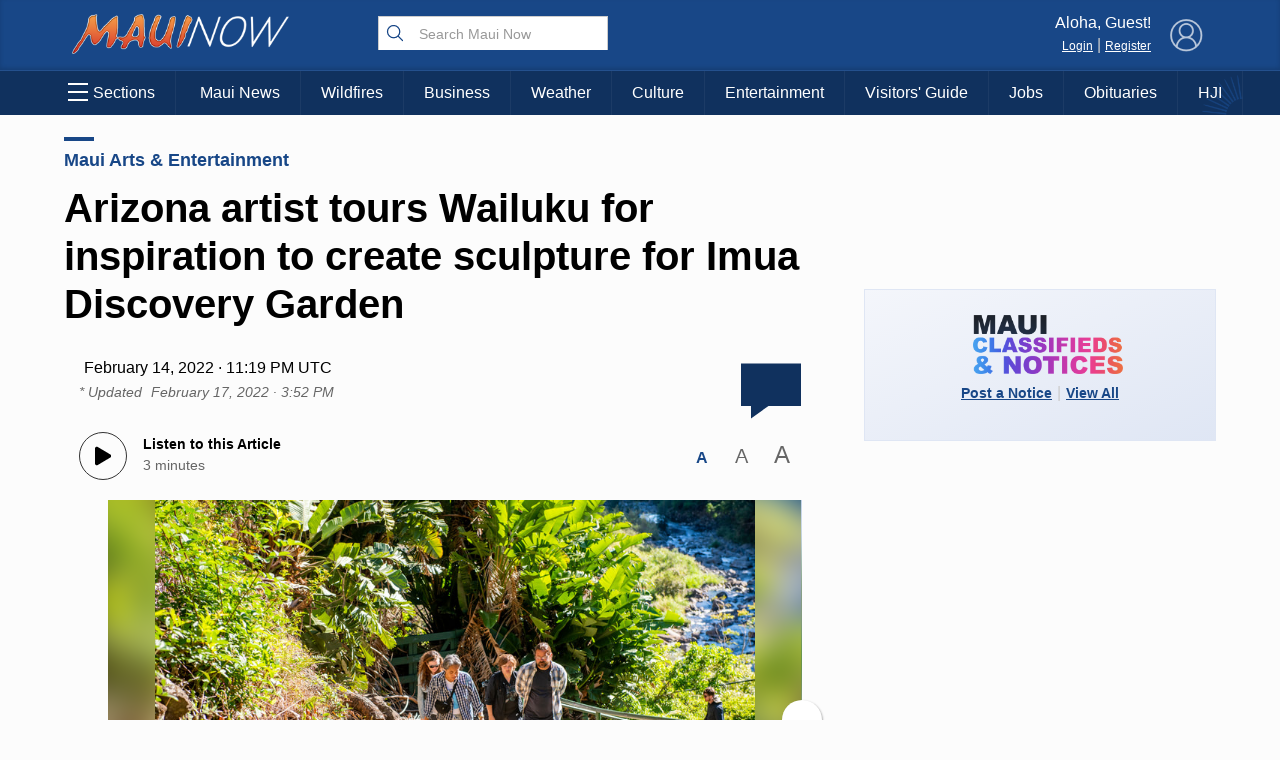

--- FILE ---
content_type: text/html; charset=UTF-8
request_url: https://mauinow.com/2022/02/14/arizona-artist-tours-wailuku-for-inspiration-to-create-sculpture-for-imua-discovery-garden/?fbclid=IwAR3a2wY4-GxE8LADN84Z30Ti7AAhSc8HVwYOexrwh4eg6-JCFftzTN2JV_4
body_size: 22171
content:
 <!DOCTYPE HTML><html><head> <title>    Arizona artist tours Wailuku for inspiration to create sculpture for Imua Discovery Garden : Maui Now    </title>  <meta property="Version" content="2.5.4"/>  <meta property="og:type" content="article"/>  <meta property="og:title" content="Arizona artist tours Wailuku for inspiration to create sculpture for Imua Discovery Garden | Maui Now"/>  <meta name="description" content="Arizona-based artist Bobby Zokaites and his studio assistant Kara Roschi are on a weeklong site visit to Wailuku to learn about its history, culture and sense of place for a sculpture they will create for a SMALL TOWN * BIG ART and Imua Discovery Garden project."/>  <meta property="og:url" content="https://mauinow.com/2022/02/14/arizona-artist-tours-wailuku-for-inspiration-to-create-sculpture-for-imua-discovery-garden/"/>  <meta property="image" content="https://media.mauinow.com/file/mauinow/2022/02/024-sean-m-hower2022-dsc-6903-1.jpg"/>  <!--[if IE]>
  <link rel="shortcut icon" href="https://mauinow.com/wp-content/themes/NOW2023/images/favicons/favicon.ico">
<![endif]--><meta name="msapplication-TileColor" content="#2f4e6f"><link rel="canonical" href="https://mauinow.com"/><link rel="apple-touch-icon" sizes="180x180" href="https://mauinow.com/wp-content/themes/NOW2023/images/favicons/apple-touch-icon.png"><link rel="icon" type="image/png" sizes="32x32" href="https://mauinow.com/wp-content/themes/NOW2023/images/favicons/favicon-32x32.png"><link rel="icon" type="image/png" sizes="16x16" href="https://mauinow.com/wp-content/themes/NOW2023/images/favicons/favicon-16x16.png"><meta name="theme-color" content="#184787"><link rel="pingback" href="https://mauinow.com/xmlrpc.php"><script type="application/ld+json">{
  "@context": "http://schema.org",
  "@type": "WebSite",
  "url": "https://mauinow.com",
  "potentialAction": {
    "@type": "SearchAction",
    "target": "https://mauinow.com/search/?q={search_term_string}",
    "query-input": "required name=search_term_string"
  }
}</script>  <script type="application/ld+json">{
  "@context": "http://schema.org",
  "@type":"organization",
  "logo": "https://mauinow.com/wp-content/themes/NOW2023/images/logo_square.jpg",

  "url": "https://mauinow.com",
  "sameAs": [
    "https://facebook.com/mauinow","https://instagram.com/mauinownews","https://youtube.com/mauitodaytv","https://x.com/mauinow","https://bsky.app/profile/mauinow.com"
  ]
}</script>  <script type="application/ld+json">{
  "@context" : "http://schema.org",
  "@type" : "WebSite",
  "name" : "Maui Now ",
  "alternateName" : "Maui Now : Maui News, Weather, Entertainment &amp; More : Hawaii News",
  "url" : "https://mauinow.com"
}</script><!-- FACEBOOK META TAGS --><meta property="og:site_name" content="  |  Arizona artist tours Wailuku for inspiration to create sculpture for Imua Discovery Garden"/>  <meta itemscope itemtype="schema.org/Organization" ;/><meta property="og:type" content="article"/><meta property="og:title" content="Arizona artist tours Wailuku for inspiration to create sculpture for Imua Discovery Garden | Maui Now"/><meta property="og:image" content="https://media.mauinow.com/file/mauinow/2022/02/024-sean-m-hower2022-dsc-6903-1.jpg"/>  <meta property="og:url" content="https://mauinow.com/2022/02/14/arizona-artist-tours-wailuku-for-inspiration-to-create-sculpture-for-imua-discovery-garden/"/>  <meta property="article:published_time" content="2022-02-14T13:19:25-10:00"/>  <meta itemprop="image" content="https://media.mauinow.com/file/mauinow/2022/02/024-sean-m-hower2022-dsc-6903-1.jpg"/><meta name="description" content="Arizona-based artist Bobby Zokaites and his studio assistant Kara Roschi are on a weeklong site visit to Wailuku to learn about its history, culture and sense of place for a sculpture they will create for a SMALL TOWN * BIG ART and Imua Discovery Garden project."/>  <meta name="keywords" content="Bailey House Museum,Bobby Zokaites,Dan Wong,imua discovery garden,Imua Family Services,imua family servies,Ioa Valley,kepaniwai heritage gardens,Maui Art,Maui Now,sculpture,Sissy Lake-Farm,small town big art,waihee coastal dunes and wetlands refuge,waihee ridge trail,"/>   <link rel="search" type="application/opensearchdescription+xml" title="Maui Now" href="https://mauinow.com/wp-content/themes/NOW2023/config/opensearch.xml"/><meta name="viewport" content="width=device-width,initial-scale=1">  <!-- Google Tag Manager --><script async="async" src="https://www.googletagservices.com/tag/js/gpt.js"></script><script>var googletag = googletag || {};
  googletag.cmd = googletag.cmd || [];</script><!-- End Google Tag Manager -->   <!-- Share This Code --><script type="text/javascript" src="https://platform-api.sharethis.com/js/sharethis.js#property=6308ec4b560f0d00125e73ae&product=sop" async="async"></script>  <!-- Add this before closing </body> tag --><!--<script defer src="https://api.plattenite.com/sdk-v4.js" data-site="sk_e7413c8ecf85ef1b2aaf8c7af33c23a2" data-domain="mauinow.com"></script>--><script defer="defer" src="https://api.plattenite.com/sdk-v4.js" data-site="sk_e7413c8ecf85ef1b2aaf8c7af33c23a2" data-domain="mauinow.com" data-ignore-paths="W3sicGF0aCI6Ii8iLCJ0eXBlIjoiZXF1YWxzIn0seyJwYXRoIjoiL2NhdGVnb3J5LyIsInR5cGUiOiJjb250YWlucyJ9LHsicGF0aCI6Ii9mZWVkLyIsInR5cGUiOiJjb250YWlucyJ9LHsicGF0aCI6Ii9yc3MiLCJ0eXBlIjoiY29udGFpbnMifV0="></script><!-- Google tag (gtag.js) --><script async src="https://www.googletagmanager.com/gtag/js?id=G-X793F6CJQJ"></script><script>window.dataLayer = window.dataLayer || [];
  function gtag(){dataLayer.push(arguments);}
  gtag('js', new Date());

  gtag('config', 'G-X793F6CJQJ');</script><!-- Google Tag Manager --><script>(function(w,d,s,l,i){w[l]=w[l]||[];w[l].push({'gtm.start':
new Date().getTime(),event:'gtm.js'});var f=d.getElementsByTagName(s)[0],
j=d.createElement(s),dl=l!='dataLayer'?'&l='+l:'';j.async=true;j.src=
'https://www.googletagmanager.com/gtm.js?id='+i+dl;f.parentNode.insertBefore(j,f);
})(window,document,'script','dataLayer','GTM-K2S49ZKW');</script><!-- End Google Tag Manager -->  <meta name='robots' content='max-image-preview:large' />
<link rel='dns-prefetch' href='//media.hubhawaii.com' />
<link rel="alternate" type="application/rss+xml" title="Maui Now &raquo; Arizona artist tours Wailuku for inspiration to create sculpture for Imua Discovery Garden Comments Feed" href="https://mauinow.com/2022/02/14/arizona-artist-tours-wailuku-for-inspiration-to-create-sculpture-for-imua-discovery-garden/feed/" />
<link rel="alternate" title="oEmbed (JSON)" type="application/json+oembed" href="https://mauinow.com/wp-json/oembed/1.0/embed?url=https%3A%2F%2Fmauinow.com%2F2022%2F02%2F14%2Farizona-artist-tours-wailuku-for-inspiration-to-create-sculpture-for-imua-discovery-garden%2F" />
<link rel="alternate" title="oEmbed (XML)" type="text/xml+oembed" href="https://mauinow.com/wp-json/oembed/1.0/embed?url=https%3A%2F%2Fmauinow.com%2F2022%2F02%2F14%2Farizona-artist-tours-wailuku-for-inspiration-to-create-sculpture-for-imua-discovery-garden%2F&#038;format=xml" />
<style id='wp-img-auto-sizes-contain-inline-css' type='text/css'>
img:is([sizes=auto i],[sizes^="auto," i]){contain-intrinsic-size:3000px 1500px}
/*# sourceURL=wp-img-auto-sizes-contain-inline-css */
</style>
<style id='wp-emoji-styles-inline-css' type='text/css'>

	img.wp-smiley, img.emoji {
		display: inline !important;
		border: none !important;
		box-shadow: none !important;
		height: 1em !important;
		width: 1em !important;
		margin: 0 0.07em !important;
		vertical-align: -0.1em !important;
		background: none !important;
		padding: 0 !important;
	}
/*# sourceURL=wp-emoji-styles-inline-css */
</style>
<style id='wp-block-library-inline-css' type='text/css'>
:root{--wp-block-synced-color:#7a00df;--wp-block-synced-color--rgb:122,0,223;--wp-bound-block-color:var(--wp-block-synced-color);--wp-editor-canvas-background:#ddd;--wp-admin-theme-color:#007cba;--wp-admin-theme-color--rgb:0,124,186;--wp-admin-theme-color-darker-10:#006ba1;--wp-admin-theme-color-darker-10--rgb:0,107,160.5;--wp-admin-theme-color-darker-20:#005a87;--wp-admin-theme-color-darker-20--rgb:0,90,135;--wp-admin-border-width-focus:2px}@media (min-resolution:192dpi){:root{--wp-admin-border-width-focus:1.5px}}.wp-element-button{cursor:pointer}:root .has-very-light-gray-background-color{background-color:#eee}:root .has-very-dark-gray-background-color{background-color:#313131}:root .has-very-light-gray-color{color:#eee}:root .has-very-dark-gray-color{color:#313131}:root .has-vivid-green-cyan-to-vivid-cyan-blue-gradient-background{background:linear-gradient(135deg,#00d084,#0693e3)}:root .has-purple-crush-gradient-background{background:linear-gradient(135deg,#34e2e4,#4721fb 50%,#ab1dfe)}:root .has-hazy-dawn-gradient-background{background:linear-gradient(135deg,#faaca8,#dad0ec)}:root .has-subdued-olive-gradient-background{background:linear-gradient(135deg,#fafae1,#67a671)}:root .has-atomic-cream-gradient-background{background:linear-gradient(135deg,#fdd79a,#004a59)}:root .has-nightshade-gradient-background{background:linear-gradient(135deg,#330968,#31cdcf)}:root .has-midnight-gradient-background{background:linear-gradient(135deg,#020381,#2874fc)}:root{--wp--preset--font-size--normal:16px;--wp--preset--font-size--huge:42px}.has-regular-font-size{font-size:1em}.has-larger-font-size{font-size:2.625em}.has-normal-font-size{font-size:var(--wp--preset--font-size--normal)}.has-huge-font-size{font-size:var(--wp--preset--font-size--huge)}.has-text-align-center{text-align:center}.has-text-align-left{text-align:left}.has-text-align-right{text-align:right}.has-fit-text{white-space:nowrap!important}#end-resizable-editor-section{display:none}.aligncenter{clear:both}.items-justified-left{justify-content:flex-start}.items-justified-center{justify-content:center}.items-justified-right{justify-content:flex-end}.items-justified-space-between{justify-content:space-between}.screen-reader-text{border:0;clip-path:inset(50%);height:1px;margin:-1px;overflow:hidden;padding:0;position:absolute;width:1px;word-wrap:normal!important}.screen-reader-text:focus{background-color:#ddd;clip-path:none;color:#444;display:block;font-size:1em;height:auto;left:5px;line-height:normal;padding:15px 23px 14px;text-decoration:none;top:5px;width:auto;z-index:100000}html :where(.has-border-color){border-style:solid}html :where([style*=border-top-color]){border-top-style:solid}html :where([style*=border-right-color]){border-right-style:solid}html :where([style*=border-bottom-color]){border-bottom-style:solid}html :where([style*=border-left-color]){border-left-style:solid}html :where([style*=border-width]){border-style:solid}html :where([style*=border-top-width]){border-top-style:solid}html :where([style*=border-right-width]){border-right-style:solid}html :where([style*=border-bottom-width]){border-bottom-style:solid}html :where([style*=border-left-width]){border-left-style:solid}html :where(img[class*=wp-image-]){height:auto;max-width:100%}:where(figure){margin:0 0 1em}html :where(.is-position-sticky){--wp-admin--admin-bar--position-offset:var(--wp-admin--admin-bar--height,0px)}@media screen and (max-width:600px){html :where(.is-position-sticky){--wp-admin--admin-bar--position-offset:0px}}

/*# sourceURL=wp-block-library-inline-css */
</style><style id='wp-block-paragraph-inline-css' type='text/css'>
.is-small-text{font-size:.875em}.is-regular-text{font-size:1em}.is-large-text{font-size:2.25em}.is-larger-text{font-size:3em}.has-drop-cap:not(:focus):first-letter{float:left;font-size:8.4em;font-style:normal;font-weight:100;line-height:.68;margin:.05em .1em 0 0;text-transform:uppercase}body.rtl .has-drop-cap:not(:focus):first-letter{float:none;margin-left:.1em}p.has-drop-cap.has-background{overflow:hidden}:root :where(p.has-background){padding:1.25em 2.375em}:where(p.has-text-color:not(.has-link-color)) a{color:inherit}p.has-text-align-left[style*="writing-mode:vertical-lr"],p.has-text-align-right[style*="writing-mode:vertical-rl"]{rotate:180deg}
/*# sourceURL=https://mauinow.com/wp-includes/blocks/paragraph/style.min.css */
</style>
<link rel='stylesheet' id='public-notices-widget-block-css' href='https://mauinow.com/wp-content/plugins/public-notices-v2/blocks/css/public-notices-widget-block.css?ver=3.0.0' type='text/css' media='all' />
<style id='global-styles-inline-css' type='text/css'>
:root{--wp--preset--aspect-ratio--square: 1;--wp--preset--aspect-ratio--4-3: 4/3;--wp--preset--aspect-ratio--3-4: 3/4;--wp--preset--aspect-ratio--3-2: 3/2;--wp--preset--aspect-ratio--2-3: 2/3;--wp--preset--aspect-ratio--16-9: 16/9;--wp--preset--aspect-ratio--9-16: 9/16;--wp--preset--color--black: #000000;--wp--preset--color--cyan-bluish-gray: #abb8c3;--wp--preset--color--white: #ffffff;--wp--preset--color--pale-pink: #f78da7;--wp--preset--color--vivid-red: #cf2e2e;--wp--preset--color--luminous-vivid-orange: #ff6900;--wp--preset--color--luminous-vivid-amber: #fcb900;--wp--preset--color--light-green-cyan: #7bdcb5;--wp--preset--color--vivid-green-cyan: #00d084;--wp--preset--color--pale-cyan-blue: #8ed1fc;--wp--preset--color--vivid-cyan-blue: #0693e3;--wp--preset--color--vivid-purple: #9b51e0;--wp--preset--gradient--vivid-cyan-blue-to-vivid-purple: linear-gradient(135deg,rgb(6,147,227) 0%,rgb(155,81,224) 100%);--wp--preset--gradient--light-green-cyan-to-vivid-green-cyan: linear-gradient(135deg,rgb(122,220,180) 0%,rgb(0,208,130) 100%);--wp--preset--gradient--luminous-vivid-amber-to-luminous-vivid-orange: linear-gradient(135deg,rgb(252,185,0) 0%,rgb(255,105,0) 100%);--wp--preset--gradient--luminous-vivid-orange-to-vivid-red: linear-gradient(135deg,rgb(255,105,0) 0%,rgb(207,46,46) 100%);--wp--preset--gradient--very-light-gray-to-cyan-bluish-gray: linear-gradient(135deg,rgb(238,238,238) 0%,rgb(169,184,195) 100%);--wp--preset--gradient--cool-to-warm-spectrum: linear-gradient(135deg,rgb(74,234,220) 0%,rgb(151,120,209) 20%,rgb(207,42,186) 40%,rgb(238,44,130) 60%,rgb(251,105,98) 80%,rgb(254,248,76) 100%);--wp--preset--gradient--blush-light-purple: linear-gradient(135deg,rgb(255,206,236) 0%,rgb(152,150,240) 100%);--wp--preset--gradient--blush-bordeaux: linear-gradient(135deg,rgb(254,205,165) 0%,rgb(254,45,45) 50%,rgb(107,0,62) 100%);--wp--preset--gradient--luminous-dusk: linear-gradient(135deg,rgb(255,203,112) 0%,rgb(199,81,192) 50%,rgb(65,88,208) 100%);--wp--preset--gradient--pale-ocean: linear-gradient(135deg,rgb(255,245,203) 0%,rgb(182,227,212) 50%,rgb(51,167,181) 100%);--wp--preset--gradient--electric-grass: linear-gradient(135deg,rgb(202,248,128) 0%,rgb(113,206,126) 100%);--wp--preset--gradient--midnight: linear-gradient(135deg,rgb(2,3,129) 0%,rgb(40,116,252) 100%);--wp--preset--font-size--small: 13px;--wp--preset--font-size--medium: 20px;--wp--preset--font-size--large: 36px;--wp--preset--font-size--x-large: 42px;--wp--preset--spacing--20: 0.44rem;--wp--preset--spacing--30: 0.67rem;--wp--preset--spacing--40: 1rem;--wp--preset--spacing--50: 1.5rem;--wp--preset--spacing--60: 2.25rem;--wp--preset--spacing--70: 3.38rem;--wp--preset--spacing--80: 5.06rem;--wp--preset--shadow--natural: 6px 6px 9px rgba(0, 0, 0, 0.2);--wp--preset--shadow--deep: 12px 12px 50px rgba(0, 0, 0, 0.4);--wp--preset--shadow--sharp: 6px 6px 0px rgba(0, 0, 0, 0.2);--wp--preset--shadow--outlined: 6px 6px 0px -3px rgb(255, 255, 255), 6px 6px rgb(0, 0, 0);--wp--preset--shadow--crisp: 6px 6px 0px rgb(0, 0, 0);}:where(.is-layout-flex){gap: 0.5em;}:where(.is-layout-grid){gap: 0.5em;}body .is-layout-flex{display: flex;}.is-layout-flex{flex-wrap: wrap;align-items: center;}.is-layout-flex > :is(*, div){margin: 0;}body .is-layout-grid{display: grid;}.is-layout-grid > :is(*, div){margin: 0;}:where(.wp-block-columns.is-layout-flex){gap: 2em;}:where(.wp-block-columns.is-layout-grid){gap: 2em;}:where(.wp-block-post-template.is-layout-flex){gap: 1.25em;}:where(.wp-block-post-template.is-layout-grid){gap: 1.25em;}.has-black-color{color: var(--wp--preset--color--black) !important;}.has-cyan-bluish-gray-color{color: var(--wp--preset--color--cyan-bluish-gray) !important;}.has-white-color{color: var(--wp--preset--color--white) !important;}.has-pale-pink-color{color: var(--wp--preset--color--pale-pink) !important;}.has-vivid-red-color{color: var(--wp--preset--color--vivid-red) !important;}.has-luminous-vivid-orange-color{color: var(--wp--preset--color--luminous-vivid-orange) !important;}.has-luminous-vivid-amber-color{color: var(--wp--preset--color--luminous-vivid-amber) !important;}.has-light-green-cyan-color{color: var(--wp--preset--color--light-green-cyan) !important;}.has-vivid-green-cyan-color{color: var(--wp--preset--color--vivid-green-cyan) !important;}.has-pale-cyan-blue-color{color: var(--wp--preset--color--pale-cyan-blue) !important;}.has-vivid-cyan-blue-color{color: var(--wp--preset--color--vivid-cyan-blue) !important;}.has-vivid-purple-color{color: var(--wp--preset--color--vivid-purple) !important;}.has-black-background-color{background-color: var(--wp--preset--color--black) !important;}.has-cyan-bluish-gray-background-color{background-color: var(--wp--preset--color--cyan-bluish-gray) !important;}.has-white-background-color{background-color: var(--wp--preset--color--white) !important;}.has-pale-pink-background-color{background-color: var(--wp--preset--color--pale-pink) !important;}.has-vivid-red-background-color{background-color: var(--wp--preset--color--vivid-red) !important;}.has-luminous-vivid-orange-background-color{background-color: var(--wp--preset--color--luminous-vivid-orange) !important;}.has-luminous-vivid-amber-background-color{background-color: var(--wp--preset--color--luminous-vivid-amber) !important;}.has-light-green-cyan-background-color{background-color: var(--wp--preset--color--light-green-cyan) !important;}.has-vivid-green-cyan-background-color{background-color: var(--wp--preset--color--vivid-green-cyan) !important;}.has-pale-cyan-blue-background-color{background-color: var(--wp--preset--color--pale-cyan-blue) !important;}.has-vivid-cyan-blue-background-color{background-color: var(--wp--preset--color--vivid-cyan-blue) !important;}.has-vivid-purple-background-color{background-color: var(--wp--preset--color--vivid-purple) !important;}.has-black-border-color{border-color: var(--wp--preset--color--black) !important;}.has-cyan-bluish-gray-border-color{border-color: var(--wp--preset--color--cyan-bluish-gray) !important;}.has-white-border-color{border-color: var(--wp--preset--color--white) !important;}.has-pale-pink-border-color{border-color: var(--wp--preset--color--pale-pink) !important;}.has-vivid-red-border-color{border-color: var(--wp--preset--color--vivid-red) !important;}.has-luminous-vivid-orange-border-color{border-color: var(--wp--preset--color--luminous-vivid-orange) !important;}.has-luminous-vivid-amber-border-color{border-color: var(--wp--preset--color--luminous-vivid-amber) !important;}.has-light-green-cyan-border-color{border-color: var(--wp--preset--color--light-green-cyan) !important;}.has-vivid-green-cyan-border-color{border-color: var(--wp--preset--color--vivid-green-cyan) !important;}.has-pale-cyan-blue-border-color{border-color: var(--wp--preset--color--pale-cyan-blue) !important;}.has-vivid-cyan-blue-border-color{border-color: var(--wp--preset--color--vivid-cyan-blue) !important;}.has-vivid-purple-border-color{border-color: var(--wp--preset--color--vivid-purple) !important;}.has-vivid-cyan-blue-to-vivid-purple-gradient-background{background: var(--wp--preset--gradient--vivid-cyan-blue-to-vivid-purple) !important;}.has-light-green-cyan-to-vivid-green-cyan-gradient-background{background: var(--wp--preset--gradient--light-green-cyan-to-vivid-green-cyan) !important;}.has-luminous-vivid-amber-to-luminous-vivid-orange-gradient-background{background: var(--wp--preset--gradient--luminous-vivid-amber-to-luminous-vivid-orange) !important;}.has-luminous-vivid-orange-to-vivid-red-gradient-background{background: var(--wp--preset--gradient--luminous-vivid-orange-to-vivid-red) !important;}.has-very-light-gray-to-cyan-bluish-gray-gradient-background{background: var(--wp--preset--gradient--very-light-gray-to-cyan-bluish-gray) !important;}.has-cool-to-warm-spectrum-gradient-background{background: var(--wp--preset--gradient--cool-to-warm-spectrum) !important;}.has-blush-light-purple-gradient-background{background: var(--wp--preset--gradient--blush-light-purple) !important;}.has-blush-bordeaux-gradient-background{background: var(--wp--preset--gradient--blush-bordeaux) !important;}.has-luminous-dusk-gradient-background{background: var(--wp--preset--gradient--luminous-dusk) !important;}.has-pale-ocean-gradient-background{background: var(--wp--preset--gradient--pale-ocean) !important;}.has-electric-grass-gradient-background{background: var(--wp--preset--gradient--electric-grass) !important;}.has-midnight-gradient-background{background: var(--wp--preset--gradient--midnight) !important;}.has-small-font-size{font-size: var(--wp--preset--font-size--small) !important;}.has-medium-font-size{font-size: var(--wp--preset--font-size--medium) !important;}.has-large-font-size{font-size: var(--wp--preset--font-size--large) !important;}.has-x-large-font-size{font-size: var(--wp--preset--font-size--x-large) !important;}
/*# sourceURL=global-styles-inline-css */
</style>

<style id='classic-theme-styles-inline-css' type='text/css'>
/*! This file is auto-generated */
.wp-block-button__link{color:#fff;background-color:#32373c;border-radius:9999px;box-shadow:none;text-decoration:none;padding:calc(.667em + 2px) calc(1.333em + 2px);font-size:1.125em}.wp-block-file__button{background:#32373c;color:#fff;text-decoration:none}
/*# sourceURL=/wp-includes/css/classic-themes.min.css */
</style>
<link rel='stylesheet' id='stylemin-css' href='https://mauinow.com/wp-content/themes/NOW2023/css/style.2023.min.css?v=13.0&#038;ver=6.9' type='text/css' media='all' />
<link rel='stylesheet' id='hubhawaiicss-css' href='https://media.hubhawaii.com/public/css/hubhawaii.frontend2.min.css?v=9&#038;ver=6.9' type='text/css' media='all' />
<link rel='stylesheet' id='activities-frontend-css' href='https://mauinow.com/wp-content/plugins/activities/assets/activities.css?ver=1.2.0' type='text/css' media='all' />
<script type="text/javascript" src="https://mauinow.com/wp-includes/js/jquery/jquery.min.js?ver=3.7.1" id="jquery-core-js"></script>
<script type="text/javascript" src="https://mauinow.com/wp-includes/js/jquery/jquery-migrate.min.js?ver=3.4.1" id="jquery-migrate-js"></script>
<script type="text/javascript" src="https://media.hubhawaii.com/public/js/hubhawaii.frontend2.min.js?v=8&amp;ver=6.9" id="hubhawaiijs-js"></script>
<script type="text/javascript" id="bundlejs-js-extra">
/* <![CDATA[ */
var LOADMORE = {"ajaxurl":"https://mauinow.com/wp-admin/admin-ajax.php","posts":"","current_page":"1","max_page":"10","home_url":"//mauinow.com"};
var WPURLS = {"template_url":"https://mauinow.com/wp-content/themes/NOW2023","plugin_url":"https://mauinow.com/wp-content/plugins/","ajaxurl":"https://mauinow.com/wp-admin/admin-ajax.php"};
//# sourceURL=bundlejs-js-extra
/* ]]> */
</script>
<script type="text/javascript" src="https://mauinow.com/wp-content/themes/NOW2023/js/bundle2023.min.js?v=24.0&amp;ver=6.9" id="bundlejs-js"></script>
<link rel="https://api.w.org/" href="https://mauinow.com/wp-json/" /><link rel="alternate" title="JSON" type="application/json" href="https://mauinow.com/wp-json/wp/v2/posts/378969" /><link rel="EditURI" type="application/rsd+xml" title="RSD" href="https://mauinow.com/xmlrpc.php?rsd" />
<meta name="generator" content="WordPress 6.9" />
<link rel="canonical" href="https://mauinow.com/2022/02/14/arizona-artist-tours-wailuku-for-inspiration-to-create-sculpture-for-imua-discovery-garden/" />
<link rel='shortlink' href='https://mauinow.com/?p=378969' />
 </head><body class="wp-singular post-template-default single single-post postid-378969 single-format-standard wp-theme-NOW2023">    <div id="div-gpt-ad-1556053938157-0" class="google-takeoverad"></div><script type="text/javascript">window.addEventListener("DOMContentLoaded",()=>{
    googleAds.show('/25189245/mn-takeover','div-gpt-ad-1556053938157-0',[1,1],{
        disableLazyLoad:true,
        callback:function(event){
            if(event.slot.getSlotElementId() !== 'div-gpt-ad-1556053938157-0') return;
            var adHolder = document.getElementById(event.slot.getSlotElementId());
            if(!adHolder) return;

            if(event.isEmpty){
                adHolder.style.display = "none";
            }
            else{
                sectionsmenu.setHeaderDimensions();

                document.getElementById("pageHolder").classList.add("displayTakeoverAd");
                sectionsmenu.takeoverOffset = (adHolder.clientHeight < 400 ? adHolder.clientHeight : 400);

                window.addEventListener("resize",()=>{
                sectionsmenu.takeoverOffset = (adHolder.clientHeight < 400 ? adHolder.clientHeight : 400);
                });
                setTimeout(()=>{
                sectionsmenu.setHeaderDimensions();
                },1000);

                setTimeout(()=>{
                sectionsmenu.setHeaderDimensions();
                },1200);

                setTimeout(()=>{
                sectionsmenu.setHeaderDimensions();
                },2000);
            }
        }
    });

    googleAds.show('/25189245/mn-takeover-small','div-gpt-ad-1644263603171-0',[1,1],{
        disableLazyLoad:true,
        callback:function(event){
            if(event.slot.getSlotElementId() !== 'div-gpt-ad-1644263603171-0') return;
            var adHolder = document.getElementById(event.slot.getSlotElementId());
            if(!adHolder) return;

            if(event.isEmpty){
                adHolder.style.display = "none";
            }
            else{
                document.getElementById("pageHolder").classList.add("displayTakeoverAdSmall");
                sectionsmenu.takeoverOffset = (adHolder.clientHeight < 200 ? adHolder.clientHeight : 200);

                window.addEventListener("resize",()=>{
                    sectionsmenu.takeoverOffset = (adHolder.clientHeight < 200 ? adHolder.clientHeight : 200);
                });
                
                if(window.innerWidth < 600){
                    var headerAnimate = () => {
                        
                        sectionsmenu.setHeaderDimensions();
                        sectionsmenu.scrollCheck();
                        headerTimer = setTimeout(()=>{
                            headerAnimate();
                            
                        },10);
                    
                    };

                    var headerTimer = setTimeout(()=>{
                        headerAnimate();
                    },10);

                    setTimeout(()=>{
                        clearTimeout(headerTimer);
                        setTimeout(()=>{
                            sectionsmenu.scrollCheck();
                        },1);
                        
                    },1000);
                }
                


                setTimeout(()=>{
                    sectionsmenu.setHeaderDimensions();
                },1000);
            }
        }
    });
},true);</script><!-- /25189245/mn-takeover-small --><div id="div-gpt-ad-1644263603171-0" class="google-takeoverad-small"></div>  <div id="pageHolder">  <div class="sectionsMenu" id="sectionsmenu"><div class="scroll"><div class="searchboxHolder"> <form method="get" action="https://mauinow.com/search" class="searchbox"><svg xmlns="http://www.w3.org/2000/svg" class="ionicon" viewBox="0 0 512 512"><title>Search</title><path d="M221.09 64a157.09 157.09 0 10157.09 157.09A157.1 157.1 0 00221.09 64z" fill="none" stroke="currentColor" stroke-miterlimit="10" stroke-width="32"/><path fill="none" stroke="currentColor" stroke-linecap="round" stroke-miterlimit="10" stroke-width="32" d="M338.29 338.29L448 448"/></svg> <input type="text" name="q" placeholder="Search Maui Now"/></form> </div> <div class="hubHawaiiUser"><div data-notificationicon="" data-iconright="-8px" data-iconbottom="0px" class="profilePicture"><img src="" class="hubHawaiiUser_picture" style="width:50px;height:50px;border-radius:25px;" onclick="hh2020Notifications.show();"/></div><span class="desktop-only"><div class="profileName">Aloha, <span class="hubHawaiiUser_name"></span>!</div><a href="#" class="hubHawaiiPhoto">My Profile</a> | <a href="#" class="hubHawaiiLogout">Logout</a></span></div><div class="hubHawaiiGuest"><img src="https://mauinow.com/wp-content/themes/NOW2023/images/defaultProfileBlue.png" style="opacity:0.7;" class="profilePicture hubHawaiiLogin"/> <span class="desktop-only"><div class="profileName">Aloha, Guest!</div><a href="#" class="hubHawaiiLogin">Login</a> | <a href="#" class="hubHawaiiLogin">Register</a></span></div> <div id="div-gpt-ad-1644420527057-0" style="width: 300px; margin:10px;display:block;margin-left:auto;margin-right:auto;"></div><div class="divider"></div><ul class="sections"> <li><a href='#'>News Topics</a><ul><li><a href='https://mauinow.com'>Front Page</a></li><li><a href='https://mauinow.com/category/maui_news'>Maui News</a></li><li><a href='https://mauinow.com/category/maui-business'>Business</a></li><li><a href='https://mauinow.com/category/maui-arts-entertainment'>Arts & Entertainment</a></li><li><a href='https://mauinow.com/category/maui-wildfires'>Maui Wildfires</a></li><li><a href='https://mauinow.com/category/maui-election'>Maui Election</a></li><li><a href='https://mauinow.com/category/food'>Food & Dining</a></li><li><a href='https://mauinow.com/category/real-estate'>Housing & Real Estate</a></li><li><a href='https://mauinow.com/category/hawaii-journalism'>Hawai‘i Journalism Initiative</a></li><li><a href='https://mauinow.com/category/crime-statistics'>Crime Statistics</a></li><li><a href='https://mauinow.com/category/maui-sports'>Local Sports</a></li><li><a href='https://mauinow.com/category/maui-discussion'>Opinion</a></li></ul></li><li><a href='#'>Weather & Surf</a><ul><li><a href='https://mauinow.com/weather'>Weather Forecast</a></li><li><a href='https://mauinow.com/surf'>Surf Report</a></li></ul></li><li><a href='#'>Lifestyle & Culture</a><ul><li><a href='https://mauinow.com/category/history-culture'>History & Culture</a></li><li><a href='https://mauinow.com/category/maui-arts-entertainment'>Maui Arts & Entertainment</a></li><li><a href='https://mauinow.com/category/food'>Food & Dining</a></li><li><a href='https://obituaries.mauinow.com'>Obituaries</a></li><li><a href='https://mauinow.com/category/real-estate'>Housing & Real Estate</a></li><li><a href='https://mauinow.com/experience-maui'>Visitors' Guide</a></li></ul></li><li><a href='#'>Events Calendar</a><ul><li><a href='https://mauinow.com/events/'>Upcoming Maui Events</a></li><li><a href='https://mauinow.com/events/map'>Events Map</a></li><li><a href='https://mauinow.com/events/post'>Post an Event</a></li></ul></li><li><a href='#'>Job Listings</a><ul><li><a href='https://mauinow.com/maui-jobs/'>Maui Jobs</a></li><li><a href='https://mauinow.com/maui-jobs/category/recent'>Recent Job Listings</a></li><li><a href='https://mauinow.com/maui-jobs/job-alerts'>Job Alerts</a></li><li><a href='https://mauinow.com/maui-jobs/post'>Post a Job</a></li></ul></li><li><a href='#'>Classifieds</a><ul><li><a href='https://mauinow.com/classifieds/'>View All</a></li><li><a href='https://mauinow.com/classifieds/post-notice/'>Post a Notice</a></li></ul></li><li><a href='#'>Special Sections</a><ul><li><a href='https://mauinow.com/category/hawaii-journalism'>Hawaii Journalism Initiative</a></li><li><a href='https://mauinow.com/category/history-culture'>History & Culture</a></li><li><a href='https://mauinow.com/medicalminute'>Medical Minute</a></li></ul></li> <div class="desktopClose">&times; Close Menu</div></ul><ul class="mobileMenuFooter"> <li><a href='https://mauinow.com/about'>About Maui Now</a></li><li><a href='https://mauinow.com/newsletter'>Newsletter</a></li><li><a href='https://mauinow.com/contact'>Contact Us</a></li><li><a href='https://mauinow.com/app'>Get the App</a></li><li><a href='/advertise-with-us'>Advertise With Us</a></li><li><a href='https://mauinow.com/about'>Meet the Team</a></li> </ul><div class="divider"></div><div id="islandSwitch" class="islandSwitch" style="display:none;"><div class="islandSwitchHeader">Choose Your Island:</div><ul><li data-color="#481294" ><a href="https://kauainownews.com/">Kauai</a></li><li data-color="#184787"  class="active" ><a href="https://mauinow.com/">Maui</a></li><li data-color="#730000" ><a href="https://bigislandnow.com/">Big Island</a></li></ul></div><script type="text/javascript">window.addEventListener("DOMContentLoaded",()=>{
          new islandSwitch("islandSwitch");
      });</script><div class="divider"></div><div class="mobileMenuFooterText">Copyright &copy; 2026 Pacific Media Group<br/>All Rights Reserved<p><a href="/privacy">Privacy Policy</a> | <a href="/about-our-ads">About Our Ads</a></p></div></div><div class="opacity"></div></div> <div id="header"><div class="container"><div class="row"><div class="col-2-sm mobile-only"><div class="sectionsMenuToggle mobile"><span class="bar"></span> <span class="bar"></span> <span class="bar"></span></div></div><div class="col-3 col-8-sm"><a href="https://mauinow.com"><img src="https://mauinow.com/wp-content/themes/NOW2023/images/logo_header.png" alt="Maui Now" class="logo"/></a></div><div class="col-3 desktop-only graphic-header"> <form method="get" action="https://mauinow.com/search" class="searchbox"><svg xmlns="http://www.w3.org/2000/svg" class="ionicon" viewBox="0 0 512 512"><title>Search</title><path d="M221.09 64a157.09 157.09 0 10157.09 157.09A157.1 157.1 0 00221.09 64z" fill="none" stroke="currentColor" stroke-miterlimit="10" stroke-width="32"/><path fill="none" stroke="currentColor" stroke-linecap="round" stroke-miterlimit="10" stroke-width="32" d="M338.29 338.29L448 448"/></svg> <input type="text" name="q" placeholder="Search Maui Now"/></form> </div><div class="col-3 desktop-only"></div><div class="col-3 col-2-sm hubhawaii">  <div class="hubHawaiiUser"><div data-notificationicon="" data-iconright="-8px" data-iconbottom="0px" class="profilePicture hubHawaiiPhoto"><img src="" class="hubHawaiiUser_picture" style="width:50px;height:50px;border-radius:25px;"/></div><span class="desktop-only"><div class="profileName">Aloha, <span class="hubHawaiiUser_name"></span>!</div><a href="#" class="hubHawaiiPhoto">My Profile</a> | <a href="#" class="hubHawaiiLogout">Logout</a></span></div><div class="hubHawaiiGuest"><img src="https://mauinow.com/wp-content/themes/NOW2023/images/defaultProfile.png" style="opacity:0.7;" class="profilePicture hubHawaiiLogin"/> <span class="desktop-only"><div class="profileName">Aloha, Guest!</div><a href="#" class="hubHawaiiLogin">Login</a> | <a href="#" class="hubHawaiiLogin">Register</a></span></div><script type="text/javascript">window.addEventListener("DOMContentLoaded",function(){
    var HUBHAWAII_BOARDSLUG = "maui";
    hubHawaiiScreen.setLogo("https://mauinow.com/wp-content/themes/NOW2023/images/logo_square_login.png","https://mauinow.com");
    hubHawaiiScreen.buttonColor = "#1f5db0";
    hubHawaiiScreen.buttonColorGradient = "linear-gradient(to bottom right,#184787,#143665)";
    hubHawaiiScreen.loaderBackgroundColor = "#1f5db0";
    hubHawaiiScreen.loaderBackgroundGradient = "linear-gradient(to bottom right,#184787,#143665)";
    hubHawaiiScreen.load();  });</script> </div></div></div></div><div id="header_menu" class="desktop-only"><div class="container"><div class="row"><ul><a href="https://mauinow.com"><img src="https://mauinow.com/wp-content/themes/NOW2023/images/logo_header.png" alt="Maui Now" class="smallLogo"/></a><li><a href="#top" class="sectionsMenuToggle desktop"><div class="barHolder"><span class="bar"></span> <span class="bar"></span> <span class="bar"></span></div>Sections</a></li> <li class="menu-item-maui-news"><a href='https://mauinow.com/category/maui_news'>Maui News</a></li><li class="menu-item-wildfires"><a href='https://mauinow.com/category/maui-wildfires'>Wildfires</a></li><li class="menu-item-business"><a href='https://mauinow.com/category/maui-business'>Business</a></li><li class="menu-item-weather"><a href='https://mauinow.com/weather'>Weather</a></li><li class="menu-item-culture"><a href='https://mauinow.com/category/history-culture'>Culture</a></li><li class="menu-item-entertainment"><a href='https://mauinow.com/category/maui-arts-entertainment'>Entertainment</a></li><li class="menu-item-visitors'-guide"><a href='https://mauinow.com/experience-maui'>Visitors' Guide</a></li><li class="menu-item-jobs"><a href='https://mauinow.com/maui-jobs'>Jobs</a></li><li class="menu-item-obituaries"><a href='https://obituaries.mauinow.com'>Obituaries</a></li><li class="menu-item-hji"><a href='https://mauinow.com/category/hawaii-journalism'>HJI</a></li>  </ul></div></div></div>  <div class="container main-content"> <style type="text/css">.votetable
	{
		width:100%;


		font-family:'Open Sans',sans-serif;
		box-shadow:0px 4px 8px rgba(0,0,0,.1);
		margin:0px;
		padding:0px;
		border-collapse:collapse;
		margin-bottom:15px;
	}

	.votetable .linetitle
	{
		font-weight:bold;
		min-width:70%;
		padding-left:15px;
	}

	.votetable .linetitle p
	{
		display:inline-block;
		width:auto;
	}

	.votetable .linesubtitle
	{
		font-size:10px;
		text-transform:uppercase;
		padding-right:16px;
		text-align:right;
	}

	.votetable td, .votetable th
	{
		padding:5px;
		margin:0px;
	}

	.votetable td
	{
		border-bottom:1px solid #ececec;
	}

	.votetable th
	{
		border-bottom:1px solid #ccc;
		font-size:18px;
		text-align:center;
		line-height:22px;
		color:#fff;
		background-color:#0a2850;
		background:linear-gradient(to right,#0a2850,#184787);

	}

	.votetable th i
	{
		font-size:12px;
		line-height:18px;
		display:block;
		font-weight:normal;
	}

	.votetable td.divider
	{
		padding:0px;
		background-color:#ccc;
		height:1px;
		border-bottom:0px !important;
	}

	.icon-party
	{
		font-size:12px;
		display:inline-block;
		margin-right:10px;
		height:20px;
		width:20px;
		text-align:center;
		color:#fff;

		line-height:20px;
		border-radius:10px;
		background-color:#666;
	}

	.icon-repub
	{
		background-color:red;
	}

	.icon-dem
	{
		background-color:blue;
	}

	.icon-lib
	{
		background-color:#f9a602;
	}

	.icon-green
	{
		background-color:green;
	}

	.frontrunner
	{
		background-color:#f7e2b9;
		font-weight:bold;
	}</style>  <!-- START AD: Leaderboard --> <!-- START ADVERTISEMENT : MAUI NOW : LEADERBOARD AD MANAGER --><!-- /25189245/Leaderboard --><div id="div-gpt-ad-1557429692185-0" class="ad_leaderboard"></div><!-- END ADVERTISEMENT : MAUI NOW : LEADERBOARD --><script type="text/javascript">window.addEventListener("DOMContentLoaded",()=>{
    googleAds.show("/25189245/Leaderboard","div-gpt-ad-1557429692185-0",[980,200],{
      desktopOnly:true,
      responsive:true,
      disableLazyLoad:true,
      contentTargeting:"Arts & Entertainment"
    });
  },true);</script> <!-- END AD: Leaderboard --><!-- START AD: Mobile Leaderboard --> <!-- START ADVERTISEMENT : MAUI NOW : MOBILE LEADERBOARD --><!-- /25189245/mn-leaderboard-mobile --><div class="ad_mobileleaderboard" id="mobileLeaderboard"><div id="div-gpt-ad-1563916613759-0" style="height:auto; width:100%;"></div></div><!-- END ADVERTISEMENT : MAUI NOW : MOBILE LEADERBOARD --><script type="text/javascript">var mobileLeaderboardHeight = 100;
  window.addEventListener("DOMContentLoaded",()=>{
    googleAds.show("/25189245/mn-leaderboard-mobile","div-gpt-ad-1563916613759-0",[[600,124],[624, 120]],{
      mobileOnly:true,
      responsive:true,
      disableLazyLoad:true,
      contentTargeting:"Arts & Entertainment",
      callback:function(event){
        if(event.slot.getSlotElementId() !== "div-gpt-ad-1563916613759-0") return;
        var mobileLeaderboard = document.getElementById("mobileLeaderboard");
        if(!mobileLeaderboard) return;

        if(event.isEmpty){
          mobileLeaderboard.style.display = "none";
          return;
        }
        
        setTimeout(()=>{
          var ratio = 120/624;
          var newHeight = window.innerWidth * ratio;
          mobileLeaderboardHeight = newHeight;
          mobileLeaderboard.style.height = Math.floor(newHeight)+"px";
        },100);
        

        window.addEventListener("scroll",function(){
          if(this.scrollY <= 100){
            mobileLeaderboard.style.height = Math.floor(mobileLeaderboardHeight) +"px";
          }
          else if(this.scrollY > 100 && this.scrollY < 300){
            var newHeight = mobileLeaderboardHeight - (window.pageYOffset - 100);
            mobileLeaderboard.style.height = Math.floor(newHeight) +"px";
          }
          else{
            mobileLeaderboard.style.height = "0px";
          }

        });

      }
    });
  },true);</script> <!-- END AD: Mobile Leaderboard --><!-- START AD: Large Mobile Leaderboard --> <div style="display:block;padding:5px;text-align:center;">   <!-- /25189245/large-mobile-leaderboard-1 -->
  <div id='gam--25189245-large-mobile-leaderboard-1' class="ad_320x100"></div>
   
  <script type="text/javascript">
    window.addEventListener("DOMContentLoaded",()=>{
      googleAds.show("/25189245/large-mobile-leaderboard","gam--25189245-large-mobile-leaderboard-1",[[320,100]]        ,{"mobileOnly":true,"contentTargeting":"Arts & Entertainment"}      );
    },true);
  </script>
   </div> <!-- END AD: Large Mobile Leaderboard --><div class="row"><div class="col-8">  <div class="article">  <a href="https://mauinow.com/category/maui-arts-entertainment/" class="sectionTitle">Maui Arts &amp; Entertainment</a>  <h1>Arizona artist tours Wailuku for inspiration to create sculpture for Imua Discovery Garden</h1><div class="articleDetails row"><div class="col-6">   <span data-postdate="1644880765">February 14, 2022, 1:19 PM HST</span>   <br/><i>* Updated <span data-notz="true" data-postdate="1645113155">February 17, 5:52 AM</span></i>   </div><div class="col-5 col-9-sm recommend"><!--<iframe src="//www.facebook.com/plugins/like.php?href=https://mauinow.com/2022/02/14/arizona-artist-tours-wailuku-for-inspiration-to-create-sculpture-for-imua-discovery-garden/&amp;width=235&amp;size=large&amp;layout=button_count&amp;action=recommend&amp;show_faces=false&amp;share=true&amp;height=30" scrolling="no" frameborder="0" style="border:none; overflow:hidden; width:auto; height:30px;" allowTransparency="true"></iframe>--><!-- ShareThis BEGIN --><div class="sharethis-inline-share-buttons"></div><!-- ShareThis END --></div>  <div class="col-1 col-3-sm"><a class="commentButton" id="commentButton"><svg xmlns="http://www.w3.org/2000/svg" viewBox="0 0 24 24"><path fill="currentColor" d="M24 1h-24v16.981h4v5.019l7-5.019h13z"/></svg><div class="count commentCount"><script type="text/javascript">var getCommentCount = (postID) =>{
              var formData = new FormData;
              formData.append("action","commentCount");
              formData.append("postid",postID);
              fetch("https://mauinow.com/wp-admin/admin-ajax.php",{
                method:"POST",
                body:formData
              })
              .then(res=>res.json())
              .then(data=>{
                if(data && data.count){
                  var commentCount = parseInt(data.count);
                  if(commentCount > 0){
                    var countStringEl = document.querySelectorAll(".commentCountStringAJAX");
                    var commentString = " " +commentCount;
                    if(commentCount > 1){
                      commentString += " <span>Comments</span>";
                    }
                    else{
                      commentString += " <span>Comment</span>";
                    }
                    for(let e of countStringEl){
                      e.innerHTML = commentString;
                    }

                    var countEl = document.querySelectorAll(".commentCountAJAX");
                    for(let e of countEl){
                      e.innerHTML = " ("+commentCount+")";
                    }
                  }

                }

              })
            };
/*
            window.addEventListener("DOMContentLoaded",()=>{
              getCommentCount("378969");
            });
*/</script><div style="display:inline-block;line-height:24px;" class="commentCountStringAJAX"></div></div></a></div>  </div><div class="content row" style="padding-top:6px;"><div class="col-6 col-8-sm">  <a href="#" class="textToSpeech" data-postid="378969"><div class="playButton"><svg xmlns="http://www.w3.org/2000/svg" class="ionicon" viewBox="0 0 512 512"><title>Play</title><path d="M133 440a35.37 35.37 0 01-17.5-4.67c-12-6.8-19.46-20-19.46-34.33V111c0-14.37 7.46-27.53 19.46-34.33a35.13 35.13 0 0135.77.45l247.85 148.36a36 36 0 010 61l-247.89 148.4A35.5 35.5 0 01133 440z"/></svg><div class="loader"></div></div><div class="cta"><span class="length"><b>Listen to this Article</b><br/><i>3 minutes</i></span><span class="loading"><b>Loading Audio...</b></span> <span class="loadingAd"><b>Article will play after ad...</b><div class="adCountdown">Playing in <span class="adCountdownTime">:00</span></div></span></div></a><script type="text/javascript">window.addEventListener("DOMContentLoaded",function(){
    textToSpeech.load();
  });</script> </div><div class="col-6 col-4-sm"> <div class="fontSize"><div class="size" data-size="16">A</div><div class="size" data-size="20">A</div><div class="size" data-size="24">A</div></div><script type="text/javascript">window.addEventListener("DOMContentLoaded",()=>{
    fontSize.load();
  });</script> </div><div class="col-12 ">  <p>
<div class="slideShow mobileFullWidth"><div class="nextButton"><i class="fas fa-chevron-right"></i></div><div class="prevButton"><i class="fas fa-chevron-left"></i></div><ul class="slider"><li><img decoding="async" src="[data-uri]" data-src="https://media.mauinow.com/file/mauinow/2022/02/024-sean-m-hower2022-dsc-6903.jpg"/><img decoding="async" class="blurBG" src="[data-uri]" data-src="https://media.mauinow.com/file/mauinow/2022/02/024-sean-m-hower2022-dsc-6903.jpg"/><div class="caption"><span>At &#8216;Iao Valley, artist Bobby Zokaites learns about the area&#8217;s history. Photo Courtesy: SMALL TOWN * BIG ART</span></div></li><li><img decoding="async" src="[data-uri]" data-src="https://media.mauinow.com/file/mauinow/2022/02/092-sean-m-hower2022-dsc-6928_orig-1024x682.jpg"/><img decoding="async" class="blurBG" src="[data-uri]" data-src="https://media.mauinow.com/file/mauinow/2022/02/092-sean-m-hower2022-dsc-6928_orig-1024x682.jpg"/><div class="caption"><span>At ʻIao Valley, artist Bobby Zokaites learns about the history of the area. Photo Courtesy: SMALL TOWN * BIG ART</span></div></li><li><img decoding="async" src="[data-uri]" data-src="https://media.mauinow.com/file/mauinow/2022/02/134-sean-m-hower2022-dsc-7941.jpg"/><img decoding="async" class="blurBG" src="[data-uri]" data-src="https://media.mauinow.com/file/mauinow/2022/02/134-sean-m-hower2022-dsc-7941.jpg"/><div class="caption"><span>Arizona-based artist Bobby Zokaites is meeting with many people in Wailuku to learn about the town&#8217;s history, culture and sense of place. Photo Courtesy: SMALL TOWN * BIG ART</span></div></li></ul><ul class="thumbnails "><li><img decoding="async" src="https://media.mauinow.com/file/mauinow/2022/02/024-sean-m-hower2022-dsc-6903-150x150.jpg"/></li><li><img decoding="async" src="https://media.mauinow.com/file/mauinow/2022/02/092-sean-m-hower2022-dsc-6928_orig-150x150.jpg"/></li><li><img decoding="async" src="https://media.mauinow.com/file/mauinow/2022/02/134-sean-m-hower2022-dsc-7941-150x150.jpg"/></li></ul></div>



<p>Arizona-based artist Bobby Zokaites and his studio assistant Kara Roschi are on a weeklong site visit to Wailuku to learn about its history, culture and sense of place for a sculpture they will create for a SMALL TOWN * BIG ART and Imua Discovery Garden project.    </p>



<p>During a call to artists, Zokaites was selected to create a large-scale set of wings as a standalone sculpture that inspires inclusion, inspiration and discovery.</p>



<p>In his biography, Zokaites says his work is colorful and &#8220;meant to be touched, climbed on and played with. Enthusiastic about the idea of play, I investigate themes of adventure and childhood, while utilizing fabrication and assembly methods inspired by Industrial processes.&#8221;</p>



<div style="clear:both;"></div><div class="adBreak mobile-only mobileFullWidth"><span><b>ARTICLE CONTINUES BELOW AD</b></span><div id="div-gpt-ad-1615054580015-0" class="ad"></div></div><script type="text/javascript">window.addEventListener("DOMContentLoaded",()=>{
    googleAds.show("/25189245/mn-sidebar-9","div-gpt-ad-1615054580015-0",[[300,600]],{
        mobileOnly:true,
        callback:function(event){ 
          if(event.isEmpty){
            document.getElementById("div-gpt-ad-1615054580015-0").parentNode.closest(".adBreak").style.setProperty("display","none","important");
          }
        }
    });
  },true);</script><div style="clear:both;"></div><p>The sculpture will be installed at Imua Family Services’ newly acquired six-acre Imua Discovery Garden located at the former Yokouchi family estate in Wailuku. The artwork will be accessible to the public – providing an interactive experience where young children can stand in front of the work and feel a sense of awe, empowerment and play as the moment is captured for an ongoing photo project.</p>



<p>Zokaites will take four months to create the sculpture based on the information and experiences he garners during this site visit and ongoing community consultations. The artitist will fabricate the piece in his home studio and assemble it on Maui in June.&nbsp;</p>



<p>&#8220;Regularly working across geographies has made me a natural collaborator who recognizes the value in the expertise-of-place held by residents,” Zokaites said. “My public art process begins by identifying what excites the community by tuning into the emotional cues within local storytelling. These dialogs are seeded by my own advance research into the histories of region and its communities. </p>



<div style="clear:both;"></div><div id="mn_videoad" class="ad_video ad_video_homepage mobileFullWidth ad_video_v2"><div class="adBreak"><span><b>ARTICLE CONTINUES BELOW AD</b></span><div class="mn_videoad_holder"><video playsinline webkit-playsinline id="vastplayer" muted="muted" loop="true"></video></div></div></div><div style="clear:both;"></div><script type="text/javascript">window.addEventListener("DOMContentLoaded",()=>{
  new vastads2("mn_videoad","https://pubads.g.doubleclick.net/gampad/ads?iu=/25189245/mn-video-article&description_url=http%3A%2F%2Fmauinow.com&env=vp&impl=s&tfcd=0&npa=0&gdfp_req=1&output=vast&sz=640x480&unviewed_position_start=1");
},true);</script><p>&#8220;Gravitating especially to tales of ingenuity and adventure, unknown or under-told stories, I&#8217;ve found that current residents often have interesting anecdotes that add insight and nuance to the accounts of record. From those conversations, I then design towards sculpturally articulating poignant notes or recurring themes as substantial touchstones informing the larger form or function of the work.&#8221;</p>



<div style="clear:both;"></div><div class="adBreak mobile-only mobileFullWidth"><span><b>ARTICLE CONTINUES BELOW AD</b></span><div id="div-gpt-ad-1615054580015-0" class="ad"></div></div><script type="text/javascript">window.addEventListener("DOMContentLoaded",()=>{
    googleAds.show("/25189245/mn-sidebar-9","div-gpt-ad-1615054580015-0",[[300,250]],{
        mobileOnly:true,
        callback:function(event){ 
          if(event.isEmpty){
            document.getElementById("div-gpt-ad-1615054580015-0").parentNode.closest(".adBreak").style.setProperty("display","none","important");
          }
        }
    });
  },true);</script><div class="adBreak desktop-only"><span><b>ARTICLE CONTINUES BELOW AD</b></span><div id="div-gpt-ad-1615054580015-1" class="ad"></div></div><script type="text/javascript">window.addEventListener("DOMContentLoaded",()=>{
    googleAds.show("/25189245/mn-sidebar-9","div-gpt-ad-1615054580015-1",[[300,250]],{
        desktopOnly:true,
        callback:function(event){
            if(event.slot.getSlotElementId() !== "div-gpt-ad-1615054580015-1") return;
            if(event.isEmpty){
                if(document.getElementById("div-gpt-ad-1615054580015-1"))
                {
                    document.getElementById("div-gpt-ad-1615054580015-1").parentNode.closest(".adBreak").style.setProperty("display","none","important");
                }
            }
        }
    });
  },true);</script><div style="clear:both;"></div><p>His site visit includes excursions into&nbsp;<a rel="noreferrer noopener" href="https://dlnr.hawaii.gov/dsp/parks/maui/iao-valley-state-monument/" target="_blank">ʻ</a>Iao Valley&nbsp;and Kepaniwai Heritage Gardens with Sissy Lake-Farm, a tour of the Bailey House Museum with Kimo Guequierre,&nbsp;Waihe&#8217;e Coastal Dunes and Wetlands Refuge&nbsp;with Hawaiʻi Land Trust Chief Conservation Officer Scott Fisher, Ph.D, Waihe&#8217;e Ridge Trail with Kim Thayer of&nbsp;Mauna Kahālāwai, the&nbsp;Wailuku public art walking tour&nbsp;with SMALL TOWN * BIG ART&#8217;s Kelly McHugh-White, and the vast property of&nbsp;<a rel="noreferrer noopener" href="https://imuagarden.org/" target="_blank">I</a>mua Discovery Garden&nbsp;with Executive Director Dean Wong.&nbsp;</p>



<p>“The seemingly miraculous transitions between caterpillar, cocoon and butterfly evoke a wide range of meanings and ideas in cultures around the world,” Wong said. “For Imua Family Services, as an organization which strives to help children reach their full potential in life, these transformations represent rebirth, inclusion, creativity, joy, promise and the capacity to experience and enjoy the beauty of life. Through our collaboration with STBA and Bobby Zokaites, we hope to provide a visual representation and internal feeling of transformation and the potential to fly.”</p>



<div style="clear:both;"></div><div class="adBreak mobileFullWidth"><span><b>ARTICLE CONTINUES BELOW AD</b></span><div class="ad_text_holder"><div id="div-gpt-ad-1566348880763-0" class="ad_text"></div></div><script type="text/javascript">window.addEventListener("DOMContentLoaded",()=>{
        googleAds.show("/25189245/mn-textad-desktop","div-gpt-ad-1566348880763-0",[1,1],{
            disableLazyLoad:true,
            callback:function(event){
              
                if(event.isEmpty){
                    if(document.getElementById("div-gpt-ad-1566348880763-0"))
                    {
                      //document.getElementById("div-gpt-ad-1566348880763-0").parentNode.style.setProperty("display","none","important");
                      document.getElementById("div-gpt-ad-1566348880763-0").parentNode.closest(".adBreak").style.setProperty("display","none","important");
                    }
                }
            }
        });
    },true);</script></div><div style="clear:both;"></div><p>Please visit&nbsp;<a href="https://www.smalltownbig.org/zokaites.html" target="_blank" rel="noreferrer noopener">https://www.smalltownbig.org/zokaites.html</a>&nbsp;for ongoing details, conversations and announcements regarding this project, and&nbsp;<a href="https://imuagarden.org/" target="_blank" rel="noreferrer noopener">https://imuagarden.org</a>&nbsp;to learn more about the work of Imua.&nbsp;</p>
 </div><div class="col-12"><a name="author"></a>  </div></div></div> <div style="clear:both;"></div><div id="mn_videoad_belowarticle" class="ad_video ad_video_homepage mobileFullWidth ad_video_v2"><div class="adBreak"><span><b>ADVERTISEMENT</b></span><div class="mn_videoad_holder"><video playsinline webkit-playsinline id="vastplayer" muted="muted" loop="true"></video></div></div></div><div style="clear:both;"></div><script type="text/javascript">window.addEventListener("DOMContentLoaded",()=>{
  new vastads2("mn_videoad_belowarticle","https://pubads.g.doubleclick.net/gampad/ads?iu=/25189245/mn-video-article&description_url=http%3A%2F%2Fmauinow.com&env=vp&impl=s&tfcd=0&npa=0&gdfp_req=1&output=vast&sz=640x480&unviewed_position_start=1");
},true);</script> <div class="row"><div class="col-12"> <div style="clear:both;"></div><h3 class="sectionTitle">Sponsored Content</h3><div class="sponsoredContent"><div class="block block1" id="sponsored-content-1"></div><div class="block block2" id="sponsored-content-2"></div><div class="block block3" id="sponsored-content-3"></div><div class="block blockvideo"><div style="clear:both;"></div><div id="mn_videoad_sponsoredcontent" class="ad_video ad_video_homepage ad_video_v2"><div class="adBreak"><div class="mn_videoad_holder"><video playsinline webkit-playsinline id="vastplayer" muted="muted" loop="true"></video></div></div></div><div style="clear:both;"></div><script type="text/javascript">window.addEventListener("DOMContentLoaded",()=>{
  new vastads2("mn_videoad_sponsoredcontent","https://pubads.g.doubleclick.net/gampad/ads?iu=/25189245/mn-video-sponsoredcontent&description_url=http%3A%2F%2Fmauinow.com&env=vp&impl=s&tfcd=0&npa=0&gdfp_req=1&output=vast&sz=640x480&unviewed_position_start=1");
},true);</script></div><div class="block block4" id="sponsored-content-4"></div><div class="block block5" id="sponsored-content-5"></div><div class="block block6" id="sponsored-content-6"></div><div class="block block7" id="sponsored-content-7"></div></div><script type="text/javascript">var sponsoredBlockSmallStyle = {
        'iframe:nth-of-type(2)':'width:100%;height:1px;opacity:0;user-select:none;',
        'img':'width:100%;aspect-ratio:16/9;background-color:#ececec;object-fit:cover;object-position:center center;margin-bottom:6px;',
        'h4':'margin:0px;color:#000;font-family:Helvetica,sans-serif;font-size:20px;line-height:24px;font-weight:bold;text-decoration:none;',
        'a':'color:#000;text-decoration:none !important;',
        'a.sponsoredContentBlock':'color:#000;text-decoration:none !important;',
        'small':'color:rgb(165, 165, 165);font-size:11px;font-weight:bold;display:block;text-align:left;margin-top:4px;font-family:Helvetica,sans-serif',
        'small:text':"<i style='font-weight:normal;font-style:normal;'> | SPONSORED</i>"
    }

    window.addEventListener("DOMContentLoaded",()=>{
        googleAds.show("/25189245/mn-sponsoredcontent-1","sponsored-content-1",[1,1],{
            dynamicHeight:true,
            disableLazyLoad:true,
            contentTargeting:"Flat Rotation",
            injectStyle:sponsoredBlockSmallStyle,
            callback:function(event){

                if(event.isEmpty){
                    if(document.getElementById("sponsored-content-1"))
                    {
                      document.getElementById("sponsored-content-1").style.display = "none";
                    }
                }
            }
        });

        googleAds.show("/25189245/mn-sponsoredcontent-1","sponsored-content-2",[1,1],{
            dynamicHeight:true,
            disableLazyLoad:true,
            contentTargeting:"Flat Rotation",
            injectStyle:sponsoredBlockSmallStyle,
            callback:function(event){ 

                if(event.isEmpty){
                    if(document.getElementById("sponsored-content-2"))
                    {
                      document.getElementById("sponsored-content-2").style.display = "none";
                    }
                }
            }
        });
        googleAds.show("/25189245/mn-sponsoredcontent-1","sponsored-content-3",[1,1],{
            dynamicHeight:true,
            disableLazyLoad:true,
            contentTargeting:"Flat Rotation",
            injectStyle:sponsoredBlockSmallStyle,
            callback:function(event){

                if(event.isEmpty){
                    if(document.getElementById("sponsored-content-3"))
                    {
                      document.getElementById("sponsored-content-3").style.display = "none";
                    }
                }
            }
        });       
        
        googleAds.show("/25189245/mn-sponsoredcontent-1","sponsored-content-4",[1,1],{
            dynamicHeight:true,
            disableLazyLoad:true,
            contentTargeting:"Flat Rotation",
            injectStyle:sponsoredBlockSmallStyle,
            callback:function(event){

                if(event.isEmpty){
                    if(document.getElementById("sponsored-content-4"))
                    {
                      document.getElementById("sponsored-content-4").style.display = "none";
                    }
                }
            }
        });    

        googleAds.show("/25189245/mn-sponsoredcontent-1","sponsored-content-5",[1,1],{
            dynamicHeight:true,
            disableLazyLoad:true,
            contentTargeting:"Flat Rotation",
            injectStyle:sponsoredBlockSmallStyle,
            callback:function(event){

                if(event.isEmpty){
                    if(document.getElementById("sponsored-content-5"))
                    {
                      document.getElementById("sponsored-content-5").style.display = "none";
                    }
                }
            }
        });    

        googleAds.show("/25189245/mn-sponsoredcontent-1","sponsored-content-6",[1,1],{
            dynamicHeight:true,
            disableLazyLoad:true,
            contentTargeting:"Flat Rotation",
            injectStyle:sponsoredBlockSmallStyle,
            callback:function(event){

                if(event.isEmpty){
                    if(document.getElementById("sponsored-content-6"))
                    {
                      document.getElementById("sponsored-content-6").style.display = "none";
                    }
                }
            }
        });    

        googleAds.show("/25189245/mn-sponsoredcontent-1","sponsored-content-7",[1,1],{
            dynamicHeight:true,
            disableLazyLoad:true,
            contentTargeting:"Flat Rotation",
            injectStyle:sponsoredBlockSmallStyle,
            callback:function(event){

                if(event.isEmpty){
                    if(document.getElementById("sponsored-content-7"))
                    {
                      document.getElementById("sponsored-content-7").style.display = "none";
                    }
                }
            }
        });    
    },true);</script><div style="clear:both;"></div> </div><div class="col-12">  </div></div><div class="row"><div class="col-12"> <div class="widget Job Listings">        <style type="text/css">
				.jlWidget{
          display:block;
          box-sizing:border-box;
          padding-left:210px;
          position:relative;
        }

        .jlWidget .jlHeader{
          width:200px;
          position:absolute;
          top:0px;
          left:0px;
          height:100%;
          vertical-align: middle;
          text-align: center;
          justify-content: center;
          align-items: center;
          display:flex;
        }

        .jlWidget .jlHeader img{
          width:150px;
          display:block;
          margin-left:auto;
          margin-right:auto;
        }

        .jlWidget .jlHeader a.link{
          //display:block;
          margin-left:auto;
          margin-right:auto;
          padding:10px;
          font-weight:bold;
          color:#184787;
          font-size:12px;
          padding-left:30px;
        }

        .jlWidget .jlHeader svg{
          width:14px;
          height:14px;
          display:inline-block;
          vertical-align:middle;
          margin-left:5px;
        }

        .jlWidget .jlListings{
          display:grid;
          grid-column-gap:10px;
          grid-row-gap:10px;
          grid-auto-rows: 0;
          grid-template-rows:1fr;
          grid-template-columns:repeat(3, minmax(120px, 1fr));
          overflow-y:hidden;

        }

        .jlWidget .jlListings a{
          display:flex;
          position:relative;
          height:100%;
          border:1px solid #ececec;
          text-align:center;
          padding:10px;
          border-radius:3px;
          padding-top:50px;
          text-align:left;
          font-size:12px;
          text-decoration:none;
          color:#184787;
          align-items: center;
          justify-content: center;
          vertical-align: middle;
          background-color:#fff;
          transition:all 0.3s ease-in-out;
          transform-origin:center center;
					word-break:break-word;





        }


				.jlWidget .jlPostLink{
					display:block;
					text-align:center;
					padding:10px;
					font-size:16px;
					line-height:18px;
					color:#000;
					text-decoration:none;
				}



				.jlWidget .jlPostLink u{
					color:#184787;
					font-weight:bold;
					text-decoration:underline;
				}

				.jlWidget .jlMobileBreak{
					display:inline-block;
					width:10px;
					vertical-align:top;
				}

				@media screen and (min-width:601px){

					.jlWidget .jlListings div:nth-of-type(4){
						display:none;
					}

				}

        .jlWidget .jlListings a:hover{
          border:1px solid #184787;
        }

        .jlWidget .jlListings a b{
          font-size:1.2em;
        }

        .jlWidget .jlListings a small{
          //text-transform:uppercase;
        }

        @media screen and (max-width:600px){

					.jlWidget .jlMobileBreak{
						display:block;
						width:100%;
						height:1px;
						vertical-align:top;
					}
          .jlWidget{
            padding-left:0px;
            padding:20px;
            background-color:#ececec;
            background:linear-gradient(to bottom right,#f4f6fb,#dfe6f4);
            border:1px solid #dfe6f4;


          }
          .jlWidget .jlHeader{
            position:relative;
            width:100%;
            padding-bottom:10px;



          }

          .jlWidget .jlHeader div{
            display:grid !important;
            grid-template-columns:1fr 1fr;
            grid-column-gap:10px;
          }

          .jlWidget .jlHeader div a{
            width:100%;
            height:100%;
            display:flex;
            justify-content: center;
            align-items:center;
          }

          .jlWidget .jlListings{
            grid-template-columns:1fr 1fr;
            grid-template-rows:1fr 1fr;
          }
          .jlWidget .jlListings div{
            overflow:hidden;
          }
        }

        </style>
				<div class="jlWidget">
					<div class="jlHeader">
            <div style="display:inline-block;">
              <a href="/maui-jobs"><img src="https://mauinow.com/wp-content/plugins/joblistings/images//logoV2.png" alt="Maui Jobs"></a>
              <a href="/maui-jobs" class="link">View All Jobs       <svg xmlns="http://www.w3.org/2000/svg" class="ionicon chevron_right" viewBox="0 0 512 512"><title>Chevron Forward</title><path fill="none" stroke="currentColor" stroke-linecap="round" stroke-linejoin="round" stroke-width="48" d="M184 112l144 144-144 144"/></svg>
    </a>
            </div>
          </div>
          <div class="jlListings">
					              <div>
                <a href="https://mauinow.com/maui-jobs/listing/x7o2g6x9h6b5v">
                  <div style="display:inline-block;width:100%;">
                    <img src="https://media.hubhawaii.com/full_color_web_primary_logo_1757445480379.webp" style="position:absolute;left:10px;top:10px;max-height:50px;max-width:90%;"/><br/>                    Pacific Media Group                    <br/><b>Sales and Marketing Coordinator</b>
                    <br/><small>
                      Central Maui &middot; 1 month ago                    </small>
                  </div>

                </a>
              </div>
                            <div>
                <a href="https://mauinow.com/maui-jobs/listing/x2l1l5l4m6s4c">
                  <div style="display:inline-block;width:100%;">
                    <img src="https://media.hubhawaii.com/First-Hawaiian-Bank-Reviews-1024x538_1765500672438.webp" style="position:absolute;left:10px;top:10px;max-height:50px;max-width:90%;"/><br/>                    First Hawaiian Bank                    <br/><b>Teller/Banking Consultant</b>
                    <br/><small>
                      Central Maui &middot; 4 weeks ago                    </small>
                  </div>

                </a>
              </div>
                            <div>
                <a href="https://mauinow.com/maui-jobs/listing/u8j4n2k7s9y2l">
                  <div style="display:inline-block;width:100%;">
                    <img src="https://media.hubhawaii.com/Logo_-_Maui_Health.PNG" style="position:absolute;left:10px;top:10px;max-height:50px;max-width:90%;"/><br/>                    Maui Health                     <br/><b>Maui Health - Supervisor Patient Financial Services (Long Term Care, Worker's Comp, Waitlist, & TPL)</b>
                    <br/><small>
                      Central Maui &middot; 1 month ago                    </small>
                  </div>

                </a>
              </div>
                            <div>
                <a href="https://mauinow.com/maui-jobs/listing/u4a3u8r6w6n6o">
                  <div style="display:inline-block;width:100%;">
                    <img src="https://media.hubhawaii.com/Alpha_Inc_Black_-_White_Background_-_PNG_1759270365304.webp" style="position:absolute;left:10px;top:10px;max-height:50px;max-width:90%;"/><br/>                    Alpha Inc.                     <br/><b>Senior Project Manager </b>
                    <br/><small>
                      Central Maui &middot; 4 weeks ago                    </small>
                  </div>

                </a>
              </div>
              					</div>
					<a href="https://mauinow.com/maui-jobs/post/" class="jlPostLink">
						Looking for locally based talent?<div class='jlMobileBreak'></div><u>Post a Job Listing</u>
					</a>
				</div>

				</div> </div></div><div class="row" id="newsletterSignup"><div class="col-12"><div class="divider" style="margin-bottom:16px;"></div> <div id="newsletterSignup2022"><div class="newsletterSignupGrid"><div class="icon"><img src="https://mauinow.com/wp-content/themes/NOW2023/images/newsletterIcon.webp"/></div><div class="form"><h3>Subscribe to our Newsletter</h3><div class="formHolder">
            <b>Stay in-the-know</b> with daily or weekly<div class="mobileBreak"></div>headlines delivered straight to your inbox.
            <div id="mc_embed_signup"><form autocomplete="off" action="https://mauinow.us8.list-manage.com/subscribe/post?u=d8c6a2b14f4639b6690eea702&amp;id=d7bea3a717&amp;f_id=00dcc2e1f0" method="post" id="mc-embedded-subscribe-form" name="mc-embedded-subscribe-form" class="validate" target="_self"><div class="mc-field-group emailField"><input type="email" value="" autocomplete="false" name="EMAIL" class="required email" id="mce-EMAIL" required placeholder="E-Mail Address"></div><div class="mc-field-group"><input type="text" value="" name="FNAME" class="" id="mce-FNAME" placeholder="Your Name"></div><div class="mc-field-group"><input type="text" value="" name="CITY" class="" id="mce-CITY" placeholder="Your City"></div><div class="mc-field-group input-group"><ul><li><input class="alertFrequency" type="checkbox" value="1" name="group[3][1]" id="mce-group[3]-3-0"> <label for="mce-group[3]-3-0">Send Me Daily Updates</label></li><li><input class="alertFrequency" type="checkbox" value="2" name="group[3][2]" id="mce-group[3]-3-1"> <label for="mce-group[3]-3-1">Send Me Weekly Updates</label></li></ul></div><div style="position: absolute; left: -5000px;" aria-hidden="true"><input type="text" name="b_d8c6a2b14f4639b6690eea702_d7bea3a717" tabindex="-1" value=""></div><div class="clear"><input type="submit" value="Subscribe" name="subscribe" id="mc-embedded-subscribe" class="button"></div><div class="cancel">Cancel</div></form></div></div></div><div class="newsletterSignupClose">&times;</div></div></div><script type="text/javascript">window.addEventListener("DOMContentLoaded",()=>{
  mailchimpSubscribe.load();
});</script> <div class="divider"></div></div></div><!--
<div class="row" id="relatedPosts">
  <div class="col-12">  </div>
  
</div>
          --><div class="row"><div class="col-12"><div class="divider" style="margin-bottom:10px;"></div></div></div>  <div class="row"><div class="col-6" style="padding-top:10px;padding-bottom:10px;text-align:center;"> <!-- /25189245/mn-sidebar-11 --><div id="div-gpt-ad-1629490238842-0" style="width:300px;" class="ad_300x250"></div><script type="text/javascript">window.addEventListener("DOMContentLoaded",()=>{
    googleAds.show("/25189245/mn-sidebar-11","div-gpt-ad-1629490238842-0",[[300,250]],{
      
    });
  },true);</script> </div><div class="col-6" style="padding-top:10px;padding-bottom:10px;text-align:center;"> <!-- /25189245/mn-sidebar-12 --><div id="div-gpt-ad-1629490283473-0" style="width:300px;" class="ad_300x250"></div><script type="text/javascript">window.addEventListener("DOMContentLoaded",()=>{
    googleAds.show("/25189245/mn-sidebar-12","div-gpt-ad-1629490283473-0",[[300,250]],{
      
    });
  },true);</script> </div></div>  <div class="row" id="newsletterSignup" style="display:none;"><div class="col-12" style="text-align:center;"><div class="divider" style="margin-bottom:8px;"></div><svg xmlns="http://www.w3.org/2000/svg" style="display: inline-block;
    width: 18px;
    vertical-align: top;
    position: relative;
    top: 2px;
    opacity: 0.3;" viewBox="0 0 512 512"><path fill="none" stroke="currentColor" stroke-linecap="round" stroke-linejoin="round" stroke-width="48" d="M112 184l144 144 144-144"/></svg> Scroll Down for Comments <svg xmlns="http://www.w3.org/2000/svg" style="display: inline-block;
    width: 18px;
    vertical-align: top;
    position: relative;
    top: 2px;
    opacity: 0.3;" viewBox="0 0 512 512"><path fill="none" stroke="currentColor" stroke-linecap="round" stroke-linejoin="round" stroke-width="48" d="M112 184l144 144 144-144"/></svg><div class="divider"></div></div></div><div class="row mobile-only"><div class="col-12"> <!-- /25189245/mn-sidebar-10 --><div id="div-gpt-ad-1615054711842-0" style="width:300px;" class="ad_300x250"></div><script type="text/javascript">window.addEventListener("DOMContentLoaded",()=>{
    googleAds.show("/25189245/mn-sidebar-10","div-gpt-ad-1615054711842-0",[[300,250],[300,600]],{
      mobileOnly:true
    });
  },true);</script> </div></div>  <div class="row" id="commentSection"><div class="col-12"><h3 class="sectionTitle">Comments</h3><div id="hubHawaiiComments"></div><div id="facebookComments"></div><div id="commentsDisclaimer">This comments section is a public community forum for the purpose of free expression. Although Maui Now encourages respectful communication only, some content may be considered offensive. Please view at your own discretion. <a href="#" class="button" id="commentsExpandButton">View Comments <span class="commentCountAJAX"></span></a></div></div><script type="text/javascript">window.addEventListener("DOMContentLoaded",function(){
      hh2020Login.redirect = "https://mauinow.com/2022/02/14/arizona-artist-tours-wailuku-for-inspiration-to-create-sculpture-for-imua-discovery-garden/";
      commentButton();
      commentSection("commentsExpandButton","commentsDisclaimer",378969,"Arizona artist tours Wailuku for inspiration to create sculpture for Imua Discovery Garden");
    });</script></div>   </div><div class="col-4 sidebar">  <div class="linespace"></div>  <div class="linespace"></div>   <!-- /25189245/mn-sidebar-2-1 -->
  <div id='gam--25189245-mn-sidebar-2-1' class="ad_300x250"></div>
   
  <script type="text/javascript">
    window.addEventListener("DOMContentLoaded",()=>{
      googleAds.show("/25189245/mn-sidebar-2","gam--25189245-mn-sidebar-2-1",[[300,250],[300,600]]        ,{"desktopOnly":true,"contentTargeting":"Arts & Entertainment"}      );
    },true);
  </script>
   <div class="linespace"></div>   <!-- /25189245/mn-300x250-600-short-1 -->
  <div id='gam--25189245-mn-300x250-600-short-1' class="ad_300x250"></div>
   
  <script type="text/javascript">
    window.addEventListener("DOMContentLoaded",()=>{
      googleAds.show("/25189245/mn-300x250-600-short","gam--25189245-mn-300x250-600-short-1",[[300,250],[300,600]]        ,{"desktopOnly":true}      );
    },true);
  </script>
   <div class="linespace"></div>   <!-- /25189245/mn-sidebar-2-2 -->
  <div id='gam--25189245-mn-sidebar-2-2' class="ad_300x250"></div>
   
  <script type="text/javascript">
    window.addEventListener("DOMContentLoaded",()=>{
      googleAds.show("/25189245/mn-sidebar-2","gam--25189245-mn-sidebar-2-2",[[300,250],[300,600]]        ,{"desktopOnly":true}      );
    },true);
  </script>
   <div class="linespace"></div>   <!-- /25189245/mn-sidebar-2-3 -->
  <div id='gam--25189245-mn-sidebar-2-3' class="ad_300x250"></div>
   
  <script type="text/javascript">
    window.addEventListener("DOMContentLoaded",()=>{
      googleAds.show("/25189245/mn-sidebar-2","gam--25189245-mn-sidebar-2-3",[[300,250],[300,600]]        ,{"desktopOnly":true}      );
    },true);
  </script>
   <div class="linespace"></div>   <!-- /25189245/mn-sidebar-2-4 -->
  <div id='gam--25189245-mn-sidebar-2-4' class="ad_300x250"></div>
   
  <script type="text/javascript">
    window.addEventListener("DOMContentLoaded",()=>{
      googleAds.show("/25189245/mn-sidebar-2","gam--25189245-mn-sidebar-2-4",[[300,250],[300,600]]        ,{"desktopOnly":true}      );
    },true);
  </script>
   <div class="linespace"></div>   <!-- /25189245/mn-sidebar-2-5 -->
  <div id='gam--25189245-mn-sidebar-2-5' class="ad_300x250"></div>
   
  <script type="text/javascript">
    window.addEventListener("DOMContentLoaded",()=>{
      googleAds.show("/25189245/mn-sidebar-2","gam--25189245-mn-sidebar-2-5",[[300,250],[300,600]]        ,{"desktopOnly":true}      );
    },true);
  </script>
   <div class="linespace"></div>   <!-- /25189245/mn-sidebar-2-6 -->
  <div id='gam--25189245-mn-sidebar-2-6' class="ad_300x250"></div>
   
  <script type="text/javascript">
    window.addEventListener("DOMContentLoaded",()=>{
      googleAds.show("/25189245/mn-sidebar-2","gam--25189245-mn-sidebar-2-6",[[300,250],[300,600]]        ,{"desktopOnly":true}      );
    },true);
  </script>
   <div class="linespace"></div>      <div id="pn-widget-695dcef114cff" class="no-notices public-notices-widget force-mobile-view">
        <div class="pn-widget-header">
            <div class="pn-widget-logo">
                <a href="https://mauinow.com/classifieds/"><img decoding="async" src="https://mauinow.com/wp-content/plugins/public-notices-v2/blocks/../public/images/public-notices-logo.png" alt="Public Notices Logo"></a>
            </div>
            
            <div class="pn-widget-view-all">
                <a href="https://mauinow.com/classifieds/post-notice/" class="pn-view-all-link">
                    Post a Notice
                </a>
                 <span> | </span>
                <a href="https://mauinow.com/classifieds/" class="pn-view-all-link">
                    View All
                </a>
            </div>
        
        </div>

        <div class="pn-widget-content">
            <div class="pn-notices-grid">
                            </div>
        </div>

    </div>
     </div></div>  <script type="speculationrules">
{"prefetch":[{"source":"document","where":{"and":[{"href_matches":"/*"},{"not":{"href_matches":["/wp-*.php","/wp-admin/*","/wp-content/uploads/*","/wp-content/*","/wp-content/plugins/*","/wp-content/themes/NOW2023/*","/*\\?(.+)"]}},{"not":{"selector_matches":"a[rel~=\"nofollow\"]"}},{"not":{"selector_matches":".no-prefetch, .no-prefetch a"}}]},"eagerness":"conservative"}]}
</script>
<script type="text/javascript" id="async-widget-loader-js-extra">
/* <![CDATA[ */
var asyncWidget = {"ajaxurl":"https://mauinow.com/wp-admin/admin-ajax.php","nonce":"ed48bac0cf"};
//# sourceURL=async-widget-loader-js-extra
/* ]]> */
</script>
<script type="text/javascript" src="https://mauinow.com/wp-content/mu-plugins/async-widget-loader.js?ver=1.0" id="async-widget-loader-js"></script>
<script type="text/javascript" src="https://mauinow.com/wp-content/plugins/activities/assets/activities.js?ver=1.2.0" id="activities-frontend-js"></script>
<script id="wp-emoji-settings" type="application/json">
{"baseUrl":"https://s.w.org/images/core/emoji/17.0.2/72x72/","ext":".png","svgUrl":"https://s.w.org/images/core/emoji/17.0.2/svg/","svgExt":".svg","source":{"concatemoji":"https://mauinow.com/wp-includes/js/wp-emoji-release.min.js?ver=6.9"}}
</script>
<script type="module">
/* <![CDATA[ */
/*! This file is auto-generated */
const a=JSON.parse(document.getElementById("wp-emoji-settings").textContent),o=(window._wpemojiSettings=a,"wpEmojiSettingsSupports"),s=["flag","emoji"];function i(e){try{var t={supportTests:e,timestamp:(new Date).valueOf()};sessionStorage.setItem(o,JSON.stringify(t))}catch(e){}}function c(e,t,n){e.clearRect(0,0,e.canvas.width,e.canvas.height),e.fillText(t,0,0);t=new Uint32Array(e.getImageData(0,0,e.canvas.width,e.canvas.height).data);e.clearRect(0,0,e.canvas.width,e.canvas.height),e.fillText(n,0,0);const a=new Uint32Array(e.getImageData(0,0,e.canvas.width,e.canvas.height).data);return t.every((e,t)=>e===a[t])}function p(e,t){e.clearRect(0,0,e.canvas.width,e.canvas.height),e.fillText(t,0,0);var n=e.getImageData(16,16,1,1);for(let e=0;e<n.data.length;e++)if(0!==n.data[e])return!1;return!0}function u(e,t,n,a){switch(t){case"flag":return n(e,"\ud83c\udff3\ufe0f\u200d\u26a7\ufe0f","\ud83c\udff3\ufe0f\u200b\u26a7\ufe0f")?!1:!n(e,"\ud83c\udde8\ud83c\uddf6","\ud83c\udde8\u200b\ud83c\uddf6")&&!n(e,"\ud83c\udff4\udb40\udc67\udb40\udc62\udb40\udc65\udb40\udc6e\udb40\udc67\udb40\udc7f","\ud83c\udff4\u200b\udb40\udc67\u200b\udb40\udc62\u200b\udb40\udc65\u200b\udb40\udc6e\u200b\udb40\udc67\u200b\udb40\udc7f");case"emoji":return!a(e,"\ud83e\u1fac8")}return!1}function f(e,t,n,a){let r;const o=(r="undefined"!=typeof WorkerGlobalScope&&self instanceof WorkerGlobalScope?new OffscreenCanvas(300,150):document.createElement("canvas")).getContext("2d",{willReadFrequently:!0}),s=(o.textBaseline="top",o.font="600 32px Arial",{});return e.forEach(e=>{s[e]=t(o,e,n,a)}),s}function r(e){var t=document.createElement("script");t.src=e,t.defer=!0,document.head.appendChild(t)}a.supports={everything:!0,everythingExceptFlag:!0},new Promise(t=>{let n=function(){try{var e=JSON.parse(sessionStorage.getItem(o));if("object"==typeof e&&"number"==typeof e.timestamp&&(new Date).valueOf()<e.timestamp+604800&&"object"==typeof e.supportTests)return e.supportTests}catch(e){}return null}();if(!n){if("undefined"!=typeof Worker&&"undefined"!=typeof OffscreenCanvas&&"undefined"!=typeof URL&&URL.createObjectURL&&"undefined"!=typeof Blob)try{var e="postMessage("+f.toString()+"("+[JSON.stringify(s),u.toString(),c.toString(),p.toString()].join(",")+"));",a=new Blob([e],{type:"text/javascript"});const r=new Worker(URL.createObjectURL(a),{name:"wpTestEmojiSupports"});return void(r.onmessage=e=>{i(n=e.data),r.terminate(),t(n)})}catch(e){}i(n=f(s,u,c,p))}t(n)}).then(e=>{for(const n in e)a.supports[n]=e[n],a.supports.everything=a.supports.everything&&a.supports[n],"flag"!==n&&(a.supports.everythingExceptFlag=a.supports.everythingExceptFlag&&a.supports[n]);var t;a.supports.everythingExceptFlag=a.supports.everythingExceptFlag&&!a.supports.flag,a.supports.everything||((t=a.source||{}).concatemoji?r(t.concatemoji):t.wpemoji&&t.twemoji&&(r(t.twemoji),r(t.wpemoji)))});
//# sourceURL=https://mauinow.com/wp-includes/js/wp-emoji-loader.min.js
/* ]]> */
</script>
 
  </div>
  <div id="backToTop"><svg xmlns="http://www.w3.org/2000/svg" class="ionicon" viewBox="0 0 512 512"><title>Arrow Up</title><path fill="none" stroke="currentColor" stroke-linecap="round" stroke-linejoin="round" stroke-width="48" d="M112 244l144-144 144 144M256 120v292"/></svg><span>Back to Top</span></div>
  <div id="footer">
    <div class="container">
      <div class="row">
        <div class="col-4 left_menu">
          <ul>
            <li id="menu-item-502631" class="menu-item menu-item-type-custom menu-item-object-custom menu-item-502631"><a href="/category/maui_news">Maui News</a></li>
<li id="menu-item-346723" class="menu-item menu-item-type-taxonomy menu-item-object-category menu-item-346723"><a href="https://mauinow.com/category/maui-business/">Maui Business</a></li>
<li id="menu-item-346732" class="menu-item menu-item-type-post_type menu-item-object-page menu-item-346732"><a href="https://mauinow.com/weather/">Weather</a></li>
<li id="menu-item-346722" class="menu-item menu-item-type-taxonomy menu-item-object-category current-post-ancestor current-menu-parent current-post-parent menu-item-346722"><a href="https://mauinow.com/category/maui-arts-entertainment/">Entertainment</a></li>
<li id="menu-item-346731" class="menu-item menu-item-type-post_type menu-item-object-page menu-item-346731"><a href="https://mauinow.com/surf/">Maui Surf</a></li>
<li id="menu-item-346728" class="menu-item menu-item-type-taxonomy menu-item-object-category menu-item-346728"><a href="https://mauinow.com/category/maui-sports/">Maui Sports</a></li>
<li id="menu-item-346719" class="menu-item menu-item-type-taxonomy menu-item-object-category menu-item-346719"><a href="https://mauinow.com/category/crime-statistics/">Crime Statistics</a></li>
<li id="menu-item-502630" class="menu-item menu-item-type-post_type menu-item-object-page menu-item-502630"><a href="https://mauinow.com/activities/">Best Maui Activities</a></li>
<li id="menu-item-346725" class="menu-item menu-item-type-taxonomy menu-item-object-category menu-item-346725"><a href="https://mauinow.com/category/maui-discussion/">Maui Discussion</a></li>
<li id="menu-item-346726" class="menu-item menu-item-type-taxonomy menu-item-object-category menu-item-346726"><a href="https://mauinow.com/category/food/">Food and Dining</a></li>
<li id="menu-item-346729" class="menu-item menu-item-type-taxonomy menu-item-object-category menu-item-346729"><a href="https://mauinow.com/category/real-estate/">Housing &amp; Real Estate</a></li>
<li id="menu-item-346730" class="menu-item menu-item-type-post_type menu-item-object-page menu-item-346730"><a href="https://mauinow.com/events/">Maui Events Calendar</a></li>
<li id="menu-item-368567" class="menu-item menu-item-type-post_type menu-item-object-page menu-item-368567"><a href="https://mauinow.com/maui-jobs/">Maui Jobs</a></li>
<li id="menu-item-422277" class="menu-item menu-item-type-post_type menu-item-object-page menu-item-422277"><a href="https://mauinow.com/experience-maui/">Official Visitors&#8217; Guide</a></li>
<li id="menu-item-455657" class="menu-item menu-item-type-taxonomy menu-item-object-category menu-item-455657"><a href="https://mauinow.com/category/hawaii-journalism/">Hawai‘i Journalism Initiative</a></li>
          </ul>
        </div>
        <div class="col-4 middle_menu">
          <ul>
            <li id="menu-item-346734" class="menu-item menu-item-type-post_type menu-item-object-page menu-item-346734"><a href="https://mauinow.com/about/">About Maui Now</a></li>
<li id="menu-item-346737" class="menu-item menu-item-type-post_type menu-item-object-page menu-item-346737"><a href="https://mauinow.com/contact-information/">Contact Information</a></li>
<li id="menu-item-490718" class="menu-item menu-item-type-post_type menu-item-object-page menu-item-490718"><a href="https://mauinow.com/advertise-with-us/">Advertise with Us</a></li>
<li id="menu-item-346736" class="menu-item menu-item-type-post_type menu-item-object-page menu-item-346736"><a href="https://mauinow.com/app/">App</a></li>
<li id="menu-item-346738" class="menu-item menu-item-type-post_type menu-item-object-page menu-item-346738"><a href="https://mauinow.com/newsletter/">Newsletter</a></li>
<li id="menu-item-346739" class="menu-item menu-item-type-post_type menu-item-object-page menu-item-346739"><a href="https://mauinow.com/terms-of-service/">Terms of Service</a></li>
          </ul>
        </div>
        <div class="col-4 copyright">
          <img src="https://mauinow.com/wp-content/themes/NOW2023/images/logo_footer.png" class="logo"/>
          <br/>Copyright &copy; 2026  <a href="https://pmghawaii.com" style="color:#fff;" target="_blank">Pacific Media Group</a>.
          <br/>All Rights Reserved.
          <br/><a href="/privacy-policy">Privacy Policy</a> | <a href="/about-our-ads">About Our Ads</a>
          <p class="socialmedia">
                          <a href="https://facebook.com/mauinow" target="_blank"><svg role="img" viewBox="0 0 24 24" xmlns="http://www.w3.org/2000/svg"><title>Facebook</title><path fill="currentColor" d="M24 12.073c0-6.627-5.373-12-12-12s-12 5.373-12 12c0 5.99 4.388 10.954 10.125 11.854v-8.385H7.078v-3.47h3.047V9.43c0-3.007 1.792-4.669 4.533-4.669 1.312 0 2.686.235 2.686.235v2.953H15.83c-1.491 0-1.956.925-1.956 1.874v2.25h3.328l-.532 3.47h-2.796v8.385C19.612 23.027 24 18.062 24 12.073z"/></svg></a>
                                      <a href="https://youtube.com/mauitodaytv" target="_blank"><svg role="img" viewBox="0 0 24 24" xmlns="http://www.w3.org/2000/svg"><title>YouTube</title><path fill="currentColor" d="M23.498 6.186a3.016 3.016 0 0 0-2.122-2.136C19.505 3.545 12 3.545 12 3.545s-7.505 0-9.377.505A3.017 3.017 0 0 0 .502 6.186C0 8.07 0 12 0 12s0 3.93.502 5.814a3.016 3.016 0 0 0 2.122 2.136c1.871.505 9.376.505 9.376.505s7.505 0 9.377-.505a3.015 3.015 0 0 0 2.122-2.136C24 15.93 24 12 24 12s0-3.93-.502-5.814zM9.545 15.568V8.432L15.818 12l-6.273 3.568z"/></svg></a>
                                      <a href="https://x.com/mauinow" target="_blank"><svg xmlns="http://www.w3.org/2000/svg" shape-rendering="geometricPrecision" text-rendering="geometricPrecision" image-rendering="optimizeQuality" fill-rule="evenodd" clip-rule="evenodd" viewBox="0 0 512 462.799"><path fill="#fff" fill-rule="nonzero" d="M403.229 0h78.506L310.219 196.04 512 462.799H354.002L230.261 301.007 88.669 462.799h-78.56l183.455-209.683L0 0h161.999l111.856 147.88L403.229 0zm-27.556 415.805h43.505L138.363 44.527h-46.68l283.99 371.278z"/></svg></a>
                                      <a href="https://instagram.com/mauinownews" target="_blank"><svg role="img" viewBox="0 0 24 24" xmlns="http://www.w3.org/2000/svg"><title>Instagram</title><path fill="currentColor" d="M12 0C8.74 0 8.333.015 7.053.072 5.775.132 4.905.333 4.14.63c-.789.306-1.459.717-2.126 1.384S.935 3.35.63 4.14C.333 4.905.131 5.775.072 7.053.012 8.333 0 8.74 0 12s.015 3.667.072 4.947c.06 1.277.261 2.148.558 2.913.306.788.717 1.459 1.384 2.126.667.666 1.336 1.079 2.126 1.384.766.296 1.636.499 2.913.558C8.333 23.988 8.74 24 12 24s3.667-.015 4.947-.072c1.277-.06 2.148-.262 2.913-.558.788-.306 1.459-.718 2.126-1.384.666-.667 1.079-1.335 1.384-2.126.296-.765.499-1.636.558-2.913.06-1.28.072-1.687.072-4.947s-.015-3.667-.072-4.947c-.06-1.277-.262-2.149-.558-2.913-.306-.789-.718-1.459-1.384-2.126C21.319 1.347 20.651.935 19.86.63c-.765-.297-1.636-.499-2.913-.558C15.667.012 15.26 0 12 0zm0 2.16c3.203 0 3.585.016 4.85.071 1.17.055 1.805.249 2.227.415.562.217.96.477 1.382.896.419.42.679.819.896 1.381.164.422.36 1.057.413 2.227.057 1.266.07 1.646.07 4.85s-.015 3.585-.074 4.85c-.061 1.17-.256 1.805-.421 2.227-.224.562-.479.96-.899 1.382-.419.419-.824.679-1.38.896-.42.164-1.065.36-2.235.413-1.274.057-1.649.07-4.859.07-3.211 0-3.586-.015-4.859-.074-1.171-.061-1.816-.256-2.236-.421-.569-.224-.96-.479-1.379-.899-.421-.419-.69-.824-.9-1.38-.165-.42-.359-1.065-.42-2.235-.045-1.26-.061-1.649-.061-4.844 0-3.196.016-3.586.061-4.861.061-1.17.255-1.814.42-2.234.21-.57.479-.96.9-1.381.419-.419.81-.689 1.379-.898.42-.166 1.051-.361 2.221-.421 1.275-.045 1.65-.06 4.859-.06l.045.03zm0 3.678c-3.405 0-6.162 2.76-6.162 6.162 0 3.405 2.76 6.162 6.162 6.162 3.405 0 6.162-2.76 6.162-6.162 0-3.405-2.76-6.162-6.162-6.162zM12 16c-2.21 0-4-1.79-4-4s1.79-4 4-4 4 1.79 4 4-1.79 4-4 4zm7.846-10.405c0 .795-.646 1.44-1.44 1.44-.795 0-1.44-.646-1.44-1.44 0-.794.646-1.439 1.44-1.439.793-.001 1.44.645 1.44 1.439z"/></svg></a>
            
                          <a href="https://bsky.app/profile/mauinow.com" target="_blank"><svg xmlns="http://www.w3.org/2000/svg" shape-rendering="geometricPrecision" text-rendering="geometricPrecision" image-rendering="optimizeQuality" fill-rule="evenodd" clip-rule="evenodd" viewBox="0 0 512 452.263"><path fill="currentColor" fill-rule="nonzero" d="M110.983 30.443C169.682 74.656 232.823 164.296 256 212.4v127.056c0-2.705-1.04.351-3.282 6.935-12.094 35.646-59.343 174.777-167.383 63.552-56.888-58.561-30.551-117.119 72.998-134.801-59.239 10.111-125.839-6.6-144.114-72.119C8.958 184.18 0 68.081 0 52.402 0-26.143 68.632-1.454 110.983 30.443zm290.034 0C342.318 74.656 279.177 164.296 256 212.4v127.056c0-2.705 1.04.351 3.282 6.935 12.094 35.646 59.343 174.777 167.383 63.552 56.888-58.561 30.551-117.119-72.998-134.801 59.239 10.111 125.839-6.6 144.114-72.119C503.042 184.18 512 68.081 512 52.402c0-78.545-68.624-53.856-110.983-21.959z"/></svg></a>
                      </p>
        </div>
      </div>
    </div>
    <div style="clear:both;"></div>
  </div>
</div>

</body>
</html><!--
Performance optimized by Redis Object Cache. Learn more: https://wprediscache.com

Retrieved 1262 objects (496 KB) from Redis using PhpRedis (v6.1.0).
-->


--- FILE ---
content_type: text/html; charset=utf-8
request_url: https://www.google.com/recaptcha/api2/aframe
body_size: 185
content:
<!DOCTYPE HTML><html><head><meta http-equiv="content-type" content="text/html; charset=UTF-8"></head><body><script nonce="6Qb33STTZV1STUUqZqTwPQ">/** Anti-fraud and anti-abuse applications only. See google.com/recaptcha */ try{var clients={'sodar':'https://pagead2.googlesyndication.com/pagead/sodar?'};window.addEventListener("message",function(a){try{if(a.source===window.parent){var b=JSON.parse(a.data);var c=clients[b['id']];if(c){var d=document.createElement('img');d.src=c+b['params']+'&rc='+(localStorage.getItem("rc::a")?sessionStorage.getItem("rc::b"):"");window.document.body.appendChild(d);sessionStorage.setItem("rc::e",parseInt(sessionStorage.getItem("rc::e")||0)+1);localStorage.setItem("rc::h",'1767755509659');}}}catch(b){}});window.parent.postMessage("_grecaptcha_ready", "*");}catch(b){}</script></body></html>